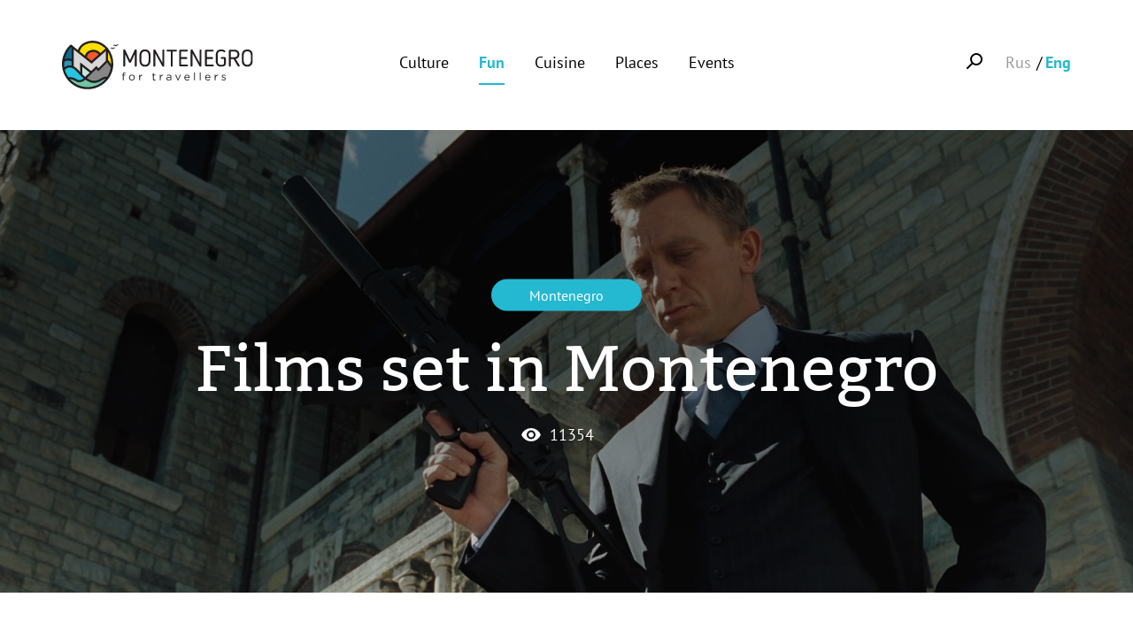

--- FILE ---
content_type: text/html; charset=utf-8
request_url: http://montenegrofortravellers.com/en/review/films-set-montenegro
body_size: 14615
content:
<!DOCTYPE html>
<!--[if IEMobile 7]><html class="iem7"  lang="en" dir="ltr"><![endif]-->
<!--[if lte IE 6]><html class="lt-ie9 lt-ie8 lt-ie7"  lang="en" dir="ltr"><![endif]-->
<!--[if (IE 7)&(!IEMobile)]><html class="lt-ie9 lt-ie8"  lang="en" dir="ltr"><![endif]-->
<!--[if IE 8]><html class="lt-ie9"  lang="en" dir="ltr"><![endif]-->
<!--[if (gte IE 9)|(gt IEMobile 7)]><!--><html  lang="en" dir="ltr" prefix="og: http://ogp.me/ns# article: http://ogp.me/ns/article# book: http://ogp.me/ns/book# profile: http://ogp.me/ns/profile# video: http://ogp.me/ns/video# product: http://ogp.me/ns/product# content: http://purl.org/rss/1.0/modules/content/ dc: http://purl.org/dc/terms/ foaf: http://xmlns.com/foaf/0.1/ rdfs: http://www.w3.org/2000/01/rdf-schema# sioc: http://rdfs.org/sioc/ns# sioct: http://rdfs.org/sioc/types# skos: http://www.w3.org/2004/02/skos/core# xsd: http://www.w3.org/2001/XMLSchema#"><!--<![endif]-->
<head>
  <meta charset="utf-8" />
<link rel="shortcut icon" href="http://montenegrofortravellers.com/sites/all/themes/cyprus_new/favicon.ico" type="image/vnd.microsoft.icon" />
<meta name="description" content="MontenegroForTravellers Movie Selection" />
<meta name="generator" content="Drupal 7 (http://drupal.org)" />
<link rel="image_src" href="http://montenegrofortravellers.com/sites/default/files/review/casino-royale.png" />
<link rel="canonical" href="http://montenegrofortravellers.com/en/review/films-set-montenegro" />
<link rel="shortlink" href="http://montenegrofortravellers.com/en/node/6213" />
<meta property="og:site_name" content="Montenegro For Travellers" />
<meta property="og:type" content="article" />
<meta property="og:url" content="http://montenegrofortravellers.com/en/review/films-set-montenegro" />
<meta property="og:title" content="Films set in Montenegro" />
<meta property="og:description" content="MontenegroForTravellers Movie Selection" />
<meta property="og:updated_time" content="2020-03-29T12:25:13+03:00" />
<meta property="og:image" content="http://montenegrofortravellers.com/sites/default/files/review/casino-royale.png" />
<meta property="article:published_time" content="2020-03-23T12:34:35+03:00" />
<meta property="article:modified_time" content="2020-03-29T12:25:13+03:00" />
  <title>Films set in Montenegro | Montenegro For Travellers</title>

      <meta name="MobileOptimized" content="width">
    <meta name="HandheldFriendly" content="true">
    <meta name="viewport" content="width=device-width">
    <meta http-equiv="cleartype" content="on">

  <style>
@import url("http://montenegrofortravellers.com/modules/system/system.base.css?ruhxve");
</style>
<style>
@import url("http://montenegrofortravellers.com/sites/all/modules/simplenews/simplenews.css?ruhxve");
@import url("http://montenegrofortravellers.com/modules/aggregator/aggregator.css?ruhxve");
@import url("http://montenegrofortravellers.com/modules/comment/comment.css?ruhxve");
@import url("http://montenegrofortravellers.com/sites/all/modules/date/date_api/date.css?ruhxve");
@import url("http://montenegrofortravellers.com/sites/all/modules/date/date_popup/themes/datepicker.1.7.css?ruhxve");
@import url("http://montenegrofortravellers.com/modules/field/theme/field.css?ruhxve");
@import url("http://montenegrofortravellers.com/modules/node/node.css?ruhxve");
@import url("http://montenegrofortravellers.com/modules/search/search.css?ruhxve");
@import url("http://montenegrofortravellers.com/modules/user/user.css?ruhxve");
@import url("http://montenegrofortravellers.com/sites/all/modules/views/css/views.css?ruhxve");
@import url("http://montenegrofortravellers.com/sites/all/modules/ckeditor/css/ckeditor.css?ruhxve");
</style>
<style>
@import url("http://montenegrofortravellers.com/sites/all/modules/ctools/css/ctools.css?ruhxve");
@import url("http://montenegrofortravellers.com/sites/all/modules/yandex_metrics/css/yandex_metrics.css?ruhxve");
@import url("http://montenegrofortravellers.com/modules/locale/locale.css?ruhxve");
</style>
<style>
@import url("http://montenegrofortravellers.com/sites/all/themes/cyprus_new/css/styles.css?ruhxve");
@import url("http://montenegrofortravellers.com/sites/all/themes/cyprus_new/css/bootstrap.min.css?ruhxve");
@import url("http://montenegrofortravellers.com/sites/all/themes/cyprus_new/js/plugins/select/css/bootstrap-select.min.css?ruhxve");
@import url("http://montenegrofortravellers.com/sites/all/themes/cyprus_new/js/plugins/fotorama/fotorama.css?ruhxve");
@import url("http://montenegrofortravellers.com/sites/all/themes/cyprus_new/js/plugins/owl/owl.carousel.css?ruhxve");
@import url("http://montenegrofortravellers.com/sites/all/themes/cyprus_new/js/plugins/magnific-popup/magnific-popup.css?ruhxve");
@import url("http://montenegrofortravellers.com/sites/all/themes/cyprus_new/css/style.css?ruhxve");
</style>
  <script src="http://montenegrofortravellers.com/sites/all/modules/jquery_update/replace/jquery/1.10/jquery.min.js?v=1.10.2"></script>
<script src="http://montenegrofortravellers.com/misc/jquery-extend-3.4.0.js?v=1.10.2"></script>
<script src="http://montenegrofortravellers.com/misc/jquery-html-prefilter-3.5.0-backport.js?v=1.10.2"></script>
<script src="http://montenegrofortravellers.com/misc/jquery.once.js?v=1.2"></script>
<script src="http://montenegrofortravellers.com/misc/drupal.js?ruhxve"></script>
<script src="http://montenegrofortravellers.com/sites/all/modules/form_placeholder/form_placeholder.js?ruhxve"></script>
<script src="http://montenegrofortravellers.com/sites/all/themes/cyprus_new/js/bootstrap.min.js?ruhxve"></script>
<script src="http://montenegrofortravellers.com/sites/all/themes/cyprus_new/js/plugins/select/js/bootstrap-select.min.js?ruhxve"></script>
<script src="http://montenegrofortravellers.com/sites/all/themes/cyprus_new/js/plugins/fotorama/fotorama.js?ruhxve"></script>
<script src="http://montenegrofortravellers.com/sites/all/themes/cyprus_new/js/plugins/owl/owl.carousel.min.js?ruhxve"></script>
<script src="http://montenegrofortravellers.com/sites/all/themes/cyprus_new/js/plugins/magnific-popup/magnific-popup.js?ruhxve"></script>
<script src="http://montenegrofortravellers.com/sites/all/themes/cyprus_new/js/script.js?ruhxve"></script>
<script>jQuery.extend(Drupal.settings, {"basePath":"\/","pathPrefix":"en\/","setHasJsCookie":0,"ajaxPageState":{"theme":"cyprus_new","theme_token":"j2snQb1qh0dARNmmHRdDriLwnsnAicxUdWNYu9gRufo","js":{"sites\/all\/modules\/jquery_update\/replace\/jquery\/1.10\/jquery.min.js":1,"misc\/jquery-extend-3.4.0.js":1,"misc\/jquery-html-prefilter-3.5.0-backport.js":1,"misc\/jquery.once.js":1,"misc\/drupal.js":1,"sites\/all\/modules\/form_placeholder\/form_placeholder.js":1,"sites\/all\/themes\/cyprus_new\/js\/bootstrap.min.js":1,"sites\/all\/themes\/cyprus_new\/js\/plugins\/select\/js\/bootstrap-select.min.js":1,"sites\/all\/themes\/cyprus_new\/js\/plugins\/fotorama\/fotorama.js":1,"sites\/all\/themes\/cyprus_new\/js\/plugins\/owl\/owl.carousel.min.js":1,"sites\/all\/themes\/cyprus_new\/js\/plugins\/magnific-popup\/magnific-popup.js":1,"sites\/all\/themes\/cyprus_new\/js\/script.js":1},"css":{"modules\/system\/system.base.css":1,"modules\/system\/system.menus.css":1,"modules\/system\/system.messages.css":1,"modules\/system\/system.theme.css":1,"sites\/all\/modules\/simplenews\/simplenews.css":1,"modules\/aggregator\/aggregator.css":1,"modules\/comment\/comment.css":1,"sites\/all\/modules\/date\/date_api\/date.css":1,"sites\/all\/modules\/date\/date_popup\/themes\/datepicker.1.7.css":1,"modules\/field\/theme\/field.css":1,"modules\/node\/node.css":1,"modules\/search\/search.css":1,"modules\/user\/user.css":1,"sites\/all\/modules\/views\/css\/views.css":1,"sites\/all\/modules\/ckeditor\/css\/ckeditor.css":1,"sites\/all\/modules\/ctools\/css\/ctools.css":1,"sites\/all\/modules\/yandex_metrics\/css\/yandex_metrics.css":1,"modules\/locale\/locale.css":1,"sites\/all\/themes\/cyprus_new\/system.menus.css":1,"sites\/all\/themes\/cyprus_new\/system.messages.css":1,"sites\/all\/themes\/cyprus_new\/system.theme.css":1,"sites\/all\/themes\/cyprus_new\/css\/styles.css":1,"sites\/all\/themes\/cyprus_new\/css\/bootstrap.min.css":1,"sites\/all\/themes\/cyprus_new\/js\/plugins\/select\/css\/bootstrap-select.min.css":1,"sites\/all\/themes\/cyprus_new\/js\/plugins\/fotorama\/fotorama.css":1,"sites\/all\/themes\/cyprus_new\/js\/plugins\/owl\/owl.carousel.css":1,"sites\/all\/themes\/cyprus_new\/js\/plugins\/magnific-popup\/magnific-popup.css":1,"sites\/all\/themes\/cyprus_new\/css\/style.css":1}},"form_placeholder":{"fallback_support":false,"include":"#edit-comment-body-und-0-value,#edit-mail,#edit-mail--2","exclude":"","required_indicator":"remove"},"urlIsAjaxTrusted":{"\/en\/review\/films-set-montenegro":true}});</script>
      <!--[if lt IE 9]>
    <script src="/sites/all/themes/zen/js/html5-respond.js"></script>
    <![endif]-->
    
  <link rel="apple-touch-icon-precomposed" sizes="57x57" href="/sites/all/themes/cyprus_new/img/apple-touch-icon-57x57.png" />
  <link rel="apple-touch-icon-precomposed" sizes="114x114" href="/sites/all/themes/cyprus_new/img/apple-touch-icon-114x114.png" />
  <link rel="apple-touch-icon-precomposed" sizes="72x72" href="/sites/all/themes/cyprus_new/img/apple-touch-icon-72x72.png" />
  <link rel="apple-touch-icon-precomposed" sizes="144x144" href="/sites/all/themes/cyprus_new/img/apple-touch-icon-144x144.png" />
  <link rel="apple-touch-icon-precomposed" sizes="60x60" href="/sites/all/themes/cyprus_new/img/apple-touch-icon-60x60.png" />
  <link rel="apple-touch-icon-precomposed" sizes="120x120" href="/sites/all/themes/cyprus_new/img/apple-touch-icon-120x120.png" />
  <link rel="apple-touch-icon-precomposed" sizes="76x76" href="/sites/all/themes/cyprus_new/img/apple-touch-icon-76x76.png" />
  <link rel="apple-touch-icon-precomposed" sizes="152x152" href="/sites/all/themes/cyprus_new/img/apple-touch-icon-152x152.png" />
  <link rel="icon" type="image/png" href="/sites/all/themes/cyprus_new/img/favicon-196x196.png" sizes="196x196" />
  <link rel="icon" type="image/png" href="/sites/all/themes/cyprus_new/img/favicon-96x96.png" sizes="96x96" />
  <link rel="icon" type="image/png" href="/sites/all/themes/cyprus_new/img/favicon-32x32.png" sizes="32x32" />
  <link rel="icon" type="image/png" href="/sites/all/themes/cyprus_new/img/favicon-16x16.png" sizes="16x16" />
  <link rel="icon" type="image/png" href="/sites/all/themes/cyprus_new/img/favicon-128.png" sizes="128x128" />
  <meta name="application-name" content="&nbsp;"/>
  <meta name="msapplication-TileColor" content="#FFFFFF" />
  <meta name="msapplication-TileImage" content="/sites/all/themes/cyprus_new/img/mstile-144x144.png" />
  <meta name="msapplication-square70x70logo" content="/sites/all/themes/cyprus_new/img/mstile-70x70.png" />
  <meta name="msapplication-square150x150logo" content="/sites/all/themes/cyprus_new/img/mstile-150x150.png" />
  <meta name="msapplication-wide310x150logo" content="/sites/all/themes/cyprus_new/img/mstile-310x150.png" />
  <meta name="msapplication-square310x310logo" content="/sites/all/themes/cyprus_new/img/mstile-310x310.png" />
<!-- Yandex.RTB -->
<script>window.yaContextCb=window.yaContextCb||[]</script>
<script src="https://yandex.ru/ads/system/context.js" async></script>
</head>
<body class="html not-front not-logged-in no-sidebars page-node page-node- page-node-6213 node-type-review i18n-en section-review" >
<div class="body">
    <div class="somit somit-header node ">  
  <div class="upper-header topMenu">
    <div class="container">
    <span class="wrap-toggle-btn hidden-sm hidden-md hidden-lg"><span class="toggle-btn"></span></span>      
      <div class="row">        
        <div class="col-xs-12 col-sm-2 col-md-3 col-logo">
           <a href="/en/" class="top-logo hidden-sm "><img src="/sites/all/themes/cyprus_new/logo.svg"  alt="MontenegroForTravellers"></a>
           <a href="/en/" class="mini-logo hidden-lg hidden-md hidden-xs"><img src="/sites/all/themes/cyprus_new/img/logo-mini.svg"  alt="MontenegroForTravellers"></a>
        </div>
        <div class="col-xs-12 col-sm-7 col-md-6 main-header">        
          <div class="main-menu">        
            
<div id="block-menu-menu-top-menu" class="block block-menu first last odd" role="navigation">

      
  <ul class="menu"><li class="menu__item is-leaf first leaf" id="menu-1158"><a href="/en/culture" title="" class="menu__link">Culture</a></li>
<li class="menu__item is-leaf leaf" id="menu-1159"><a href="/en/entertainment" title="" class="menu__link">Fun</a></li>
<li class="menu__item is-leaf leaf" id="menu-1160"><a href="/en/cuisine" title="" class="menu__link">Cuisine</a></li>
<li class="menu__item is-leaf leaf" id="menu-1161"><a href="/en/places" title="" class="menu__link">Places</a></li>
<li class="menu__item is-leaf last leaf" id="menu-1157"><a href="/en/events" title="" class="menu__link">Events</a></li>
</ul>
</div>
       
          </div>
        </div>
        <div class="col-xs-12 col-sm-3 col-md-3 lang-block">                  	
      		<ul class="language-switcher-locale-url"><li class="ru first"><a href="/review/chernogoriya-v-mirovom-kino" class="language-link" xml:lang="ru" title="Черногория в мировом кино">Rus</a></li>
<li class="en last active"><a href="/en/review/films-set-montenegro" class="language-link active" xml:lang="en" title="Films set in Montenegro">Eng</a></li>
</ul>    
          <div class="search-block"><span class="search-buttn"></span></div>    	
        </div>
      </div>    
    </div>
  </div>
</div>
<div class="somit somit-body node">     
    <div class="region region-navigation">
    <div id="block-search-form" class="block block-search first last odd" role="search">

      
  <form action="/en/review/films-set-montenegro" method="post" id="search-block-form" accept-charset="UTF-8"><div><div class="container-inline">
      <h2 class="element-invisible">Search form</h2>
    <div class="form-item form-type-textfield form-item-search-block-form">
  <label class="element-invisible" for="edit-search-block-form--2">Search </label>
 <input title="Enter the terms you wish to search for." placeholder="Search" type="text" id="edit-search-block-form--2" name="search_block_form" value="" size="15" maxlength="128" class="form-text" />
</div>
<div class="form-actions form-wrapper" id="edit-actions"><input type="submit" id="edit-submit" name="op" value="Search" class="form-submit" /></div><input type="hidden" name="form_build_id" value="form-j_mMgMg2qaZzozoiHI5HHGyJDHZBXvOefFKyB-jryGE" />
<input type="hidden" name="form_id" value="search_block_form" />
</div>
</div></form>
</div>
  </div>
       
      


<div class="media-detail media-detail--text">

<div class="media-detail--main-photo">
  <div class="photo" id="mainPhoto">
        
    <img class="img-responsive" typeof="foaf:Image" src="http://montenegrofortravellers.com/sites/default/files/styles/cyprus1920x800/public/review/casino-royale.png?itok=9N2q7Uio" width="1903" height="793" alt="Films set in Montenegro" title="Films set in Montenegro" />  </div>
  <div class="container">
    <div class="text">    
            <div class="category ">
                 <a href="/en/reviews/279">Montenegro</a>
              </div>    
            <div class="title" id="mainTitle">
        <span class="big">Films set in Montenegro</span>
              </div>
      <div class="statistic">
        <div class="metrika metrika-watch"><?xml version="1.0" encoding="UTF-8"?>
<svg width="25px" height="17px" viewBox="0 0 25 17" version="1.1" xmlns="http://www.w3.org/2000/svg" xmlns:xlink="http://www.w3.org/1999/xlink">
    <!-- Generator: Sketch 49.3 (51167) - http://www.bohemiancoding.com/sketch -->
    <title>ic-remove-red-eye-24px copy</title>
    <desc>Created with Sketch.</desc>
    <defs></defs>
    <g id="Page-1" stroke="none" stroke-width="1" fill="none" fill-rule="evenodd">
        <g id="Afisha" transform="translate(-426.000000, -748.000000)">
            <g id="ic-remove-red-eye-24px-copy" transform="translate(425.000000, 743.000000)">
                <polygon id="Shape" points="0 0 27 0 27 27 0 27"></polygon>
                <path d="M13.5,5.0625 C7.875,5.0625 3.07125,8.56125 1.125,13.5 C3.07125,18.43875 7.875,21.9375 13.5,21.9375 C19.125,21.9375 23.92875,18.43875 25.875,13.5 C23.92875,8.56125 19.125,5.0625 13.5,5.0625 Z M13.5,19.125 C10.395,19.125 7.875,16.605 7.875,13.5 C7.875,10.395 10.395,7.875 13.5,7.875 C16.605,7.875 19.125,10.395 19.125,13.5 C19.125,16.605 16.605,19.125 13.5,19.125 Z M13.5,10.125 C11.6325,10.125 10.125,11.6325 10.125,13.5 C10.125,15.3675 11.6325,16.875 13.5,16.875 C15.3675,16.875 16.875,15.3675 16.875,13.5 C16.875,11.6325 15.3675,10.125 13.5,10.125 Z" id="Shape" fill="#FFFFFF" fill-rule="nonzero"></path>
            </g>
        </g>
    </g>
</svg><span class="count">11354</span></div>
      </div>
    </div>
  </div>
</div>
<div class="article-item article-item--detail-content container">
  <div class="bloger-block">
    <div class="photo">
                  
                    <img class="img-rounded" typeof="foaf:Image" src="http://montenegrofortravellers.com/sites/default/files/styles/cyprus150x150/public/team/anastasia_barinova_small_0.jpg?itok=674zm1r8" width="150" height="150" alt="Anastasia Barinova" title="Anastasia Barinova" />          </div>
    <div class="info">      
      <div class="title"><span class='label'>Author:</span> <a href="/en/reviews/author/311"><b>Anastasia Barinova</b></a></div>
                      <div class="title translator"><span class='label'>Translation:</span> Vera Root</div>
                  <div class="date">23.03.2020</div>
    </div>
  </div>
    <div class="article-content">
      <div class="article-content-text">
      <p><big>For hundreds of years, the cities and villages of Montenegro have not changed much, still preserving the atmosphere of medieval Europe. The cobbled streets and massive fortresses, as well as picturesque beaches and emerald hills make the country a universal place for all kinds of movies.<br />
Here are some interesting examples.</big></p><div class="yandex-rtb"><div id="yandex_rtb_R-A-2379065-1"></div><script>window.yaContextCb.push(()=>{Ya.Context.AdvManager.render({"blockId": "R-A-2379065-1","renderTo": "yandex_rtb_R-A-2379065-1"})})</script></div>

<p class="numeral">1</p>

<h2 class="numeral-title">The Long Ships, 1963</h2>

<p class="photo-intext"><img alt="The Long Ships, 1963" src="/sites/default/files/u9/915imeagull._ri_.jpg" title="The Long Ships, 1963" /></p>

<p>The film is based on the novel of the same name by the Swedish writer Frans Bengtsson, starring Richard Widmark, Sidney Poitier and Russ Tamblyn. The plot focuses on the journey of the brave Viking men to distant lands. They dream to find the magic golden bell, and after many adventures the warriors achieve their goal — on the rocky island they discover the legendary bell walled up in the dome of the tower.</p>

<p>Why was the movie shot in Yugoslavia? Perhaps, for the British director Jack Cardiff, the Adriatic country seemed remote and exotic. But it was not without problems, some actors refused to travel to the communist state, and Poitier later called Belgrade the worst place he had ever worked.</p>

<p>Anyway, the film was shot and turned out to be successful. The bell brought to Budva as a part of set, now can be seen outside the gates of the <a href="http://www.montenegrofortravellers.com/en/place/stari-grad-budva">Old Town</a>. And unnamed Budva beach was called <a href="http://www.montenegrofortravellers.com/en/place/budva-old-town-beach">Richard’s Head</a> after the movie star Richard Widmark.</p>

<p class="rtecenter"><iframe allowfullscreen="" frameborder="0" height="360" src="https://www.youtube.com/embed/Jbtk7k5tywE" width="640"></iframe></p>

<p class="numeral">2</p>

<h2 class="numeral-title">The Dark Side of the Sun, 1988</h2>

<p class="photo-intext"><img alt="The Dark Side of the Sun, 1988" src="/sites/default/files/u9/the_dark_side_of_the_sun.jpg" style="width: 1138px; height: 907px;" title="The Dark Side of the Sun, 1988" /></p>

<p>Romantic drama by the Yugoslav director Bozidar Nikolic about an American boy with a rare skin disease. In search of treatment, the boy travels to sunny Montenegro — a shaman in the country of Black Mountains knows a healing ritual!</p>

<p>Suddenly, the boy sees things differently, he drops his protective mask and sets off to meet his adventures.</p>

<p>For greater credibility, the real American actor was invited to the main role, and then unknown 25-year-old Brad Pitt won the casting of 400 candidates.</p>

<p>Due to political issues that soon led to the collapse of Yugoslavia, The Dark Side of the Sun was not released until 1997 and did not get much attention. Nevertheless, it was the first leading role of the future mega star, and a worldwide presentation of Montenegro’s unparalleled beauty.</p>

<p class="rtecenter"><iframe allowfullscreen="" frameborder="0" height="360" src="https://www.youtube.com/embed/KWpGVXwEZj4" width="640"></iframe></p>

<p class="numeral">3</p>

<h2 class="numeral-title">Casino Royale, 2006</h2>

<p class="photo-intext"><img alt="Casino Royale, 2006" src="/sites/default/files/u9/casino-royale-eva-green-daniel-craig-1024x697.jpg" style="width: 1138px; height: 775px;" title="Casino Royale, 2006" /></p>

<p>The twenty-first film of the famous James Bond franchise shot by the New Zealand director Martin Campbell. For the British actor Daniel Craig, this movie was debut as a super agent.</p>

<p>Casino Royale is closely associated with Montenegro. According to the plot, the exciting pursuits of villains happens here... But in reality not a single scene was shot in the Balkans, the role of Montenegro is “played” by the Czech Republic, Italy and other countries.</p>

<p class="rtecenter"><iframe allowfullscreen="" frameborder="0" height="360" src="https://www.youtube.com/embed/mzDCED9bGyo" width="640"></iframe></p>

<p class="numeral">4</p>

<h2 class="numeral-title">The Brothers Bloom, 2008</h2>

<p class="photo-intext"><img alt="The Brothers Bloom, 2008" src="/sites/default/files/u9/the_brothers_bloom-743454365-large_0.jpg" style="width: 1138px; height: 758px;" title="The Brothers Bloom, 2008" /></p>

<p>American comedy about two brothers who work together as con men. Fraudsters performed by Mark Ruffalo and Adrien Brody, dragged a rich eccentric heiress (Rachel Weisz) into a big scam, and went together on an incredible journey from Mexico City to St. Petersburg. Filming began in Ulcinj in March 2007, and, in addition, <a href="http://www.montenegrofortravellers.com/en/tags/Perast">Perast</a> could be seen in the movie.</p>

<p class="rtecenter"><iframe allowfullscreen="" frameborder="0" height="360" src="https://www.youtube.com/embed/HggC1pkfSBQ" width="640"></iframe></p>

<p class="numeral">5</p>

<h2 class="numeral-title">Coriolanus, 2011</h2>

<p class="photo-intext"><img alt="Coriolanus, 2011" src="/sites/default/files/u9/coriolanus_25.jpg" style="width: 1138px; height: 758px;" title="Coriolanus, 2011" /></p>

<p>Ralph Fiennes’ adaptation of Shakespeare’s Coriolanus takes place in the modern surroundings. Rome’s warriors are dressed in NATO uniforms and use Kalashnikovs, but everyone speaks exquisite Shakespearean language. In addition to the UK and Serbia, Coriolanus was filmed in Montenegro, in <a href="http://www.montenegrofortravellers.com/en/reviews/283">Kotor</a> and <a href="http://www.montenegrofortravellers.com/en/reviews/278">Tivat</a>.</p>

<p class="rtecenter"><iframe allowfullscreen="" frameborder="0" height="360" src="https://www.youtube.com/embed/1-Y5wWlknCM" width="640"></iframe></p>

<p class="numeral">6</p>

<h2 class="numeral-title">Move on, 2012</h2>

<p class="photo-intext"><img alt="Move on, 2012" src="/sites/default/files/u9/move_on.jpg" style="width: 1138px; height: 756px;" title="Move on, 2012" /></p>

<p>An unusual road trip beginning in the Netherlands takes a series of unexpected turns through Germany, Slovenia, Croatia, Montenegro, etc. The leading role was played by Mads Mikkelsen, the horrible Le Chiffre from the Casino Royale.</p>

<p class="rtecenter"><iframe allowfullscreen="" frameborder="0" height="360" src="https://www.youtube.com/embed/JbyTbxJBLU0" width="640"></iframe></p>

<p class="numeral">7</p>

<h2 class="numeral-title">The November Man, 2014</h2>

<p class="photo-intext"><img alt="The November Man, 2014" src="/sites/default/files/u9/the-november-man-olga-kurylenko-pierce-brosnan.jpg" style="width: 1138px; height: 650px;" title="The November Man, 2014" /></p>

<p>The former CIA agent, played by Pierce Brosnan, must unravel the international intrigue in Eastern Europe. The script is based on Bill Granger’s novel There Are No Spies, the cobbled streets of <a href="http://www.montenegrofortravellers.com/en/reviews/288">Herceg Novi</a> and magnificent beaches of <a href="http://www.montenegrofortravellers.com/en/review/budva-riviera">Budva Riviera</a> serve as a backdrop for this classic spy movie.</p>

<p class="rtecenter"><iframe allowfullscreen="" frameborder="0" height="360" src="https://www.youtube.com/embed/MOAT6YwSPIE" width="640"></iframe></p>

<p class="numeral">8</p>

<h2 class="numeral-title">Papillon, 2017</h2>

<p class="photo-intext"><img alt="Papillon, 2017" src="/sites/default/files/u9/papillon-hunnam-malek.jpg" style="width: 1138px; height: 640px;" title="Papillon, 2017" /></p>

<p>This remake of the original movie Papillon, which was filmed in 1973 and starred Dustin Hoffman and Steve McQueen, tells the story of Henri Charriere, a petty criminal who has been convicted of murder and sent to Devil’s Island, a French penal colony in French Guiana. Henri forms an arrangement with Louis Dega and attempts an escape.</p>

<p>The movie was filmed in Montenegro, as well as Serbia and Malta. Viewers can see romantic <a href="http://www.montenegrofortravellers.com/en/review/beaches-kotor-and-risan-bay">Bay of Kotor</a>, <a href="http://www.montenegrofortravellers.com/en/place/tvrdava-mamula-mamula-military-fort-herceg-novi">Mamula</a> and <a href="http://www.montenegrofortravellers.com/en/place/tvrdava-gorazda-fortress-kotor">Goražda</a> fortresses, <a href="http://www.montenegrofortravellers.com/en/review/ulcinj-riviera">Ulcinj Riviera</a> stands for South American tropics, and a fake prison was built on a hill above the village of Grbalj.</p>

<p class="rtecenter"><iframe allowfullscreen="" frameborder="0" height="360" src="https://www.youtube.com/embed/B0ocjWtkJwg" width="640"></iframe></p>
      
            
	                       
      </div>
      <div class="tags-block">
        <div class="statistic">
          <div class="metrika metrika-watch"><?xml version="1.0" encoding="UTF-8"?>
<svg width="25px" height="17px" viewBox="0 0 25 17" version="1.1" xmlns="http://www.w3.org/2000/svg" xmlns:xlink="http://www.w3.org/1999/xlink">
    <!-- Generator: Sketch 49.3 (51167) - http://www.bohemiancoding.com/sketch -->
    <title>ic-remove-red-eye-24px copy</title>
    <desc>Created with Sketch.</desc>
    <defs></defs>
    <g id="Page-1" stroke="none" stroke-width="1" fill="none" fill-rule="evenodd">
        <g id="Afisha" transform="translate(-426.000000, -748.000000)">
            <g id="ic-remove-red-eye-24px-copy" transform="translate(425.000000, 743.000000)">
                <polygon id="Shape" points="0 0 27 0 27 27 0 27"></polygon>
                <path d="M13.5,5.0625 C7.875,5.0625 3.07125,8.56125 1.125,13.5 C3.07125,18.43875 7.875,21.9375 13.5,21.9375 C19.125,21.9375 23.92875,18.43875 25.875,13.5 C23.92875,8.56125 19.125,5.0625 13.5,5.0625 Z M13.5,19.125 C10.395,19.125 7.875,16.605 7.875,13.5 C7.875,10.395 10.395,7.875 13.5,7.875 C16.605,7.875 19.125,10.395 19.125,13.5 C19.125,16.605 16.605,19.125 13.5,19.125 Z M13.5,10.125 C11.6325,10.125 10.125,11.6325 10.125,13.5 C10.125,15.3675 11.6325,16.875 13.5,16.875 C15.3675,16.875 16.875,15.3675 16.875,13.5 C16.875,11.6325 15.3675,10.125 13.5,10.125 Z" id="Shape" fill="#FFFFFF" fill-rule="nonzero"></path>
            </g>
        </g>
    </g>
</svg><span class="count">11354</span></div>
        </div>   
                            <a href="/en/entertainment">Fun</a>
                                     <a href="/en/tags/Recreation">Recreation</a>
              </div>
  </div>  
</div>
</div>
<div class="wide-container container">
<div class="detail-share-block">  
  <div class="title">Share with friends</div>       
  <div class="share-links">         
    <a href="https://www.facebook.com/sharer.php?src=sp&amp;u=http%3A%2F%2Fmontenegrofortravellers.com%2Fen%2Freview%2Ffilms-set-montenegro" class="fa fa-facebook" target="_blank">
      <?xml version="1.0" encoding="UTF-8"?>
<svg width="26px" height="27px" viewBox="0 0 26 27" version="1.1" xmlns="http://www.w3.org/2000/svg" xmlns:xlink="http://www.w3.org/1999/xlink">
    <!-- Generator: Sketch 49.3 (51167) - http://www.bohemiancoding.com/sketch -->
    <title>Fill 50</title>
    <desc>Created with Sketch.</desc>
    <defs></defs>
    <g id="Page-1" stroke="none" stroke-width="1" fill="none" fill-rule="evenodd">
        <g id="Main_page" transform="translate(-514.000000, -5104.000000)" fill="#000000">
            <g id="Group-11-Copy" transform="translate(480.000000, 5092.000000)">
                <g id="Group-6" transform="translate(34.000000, 12.000000)">
                    <path d="M12.8555161,0.528596624 C5.75281304,0.528596624 0,6.26843384 0,13.3470082 C0,20.4274593 5.75281304,26.1672965 12.8555161,26.1672965 C19.9540206,26.1672965 25.7108874,20.4274593 25.7108874,13.3470082 C25.7108874,6.26843384 19.9540206,0.528596624 12.8555161,0.528596624 Z M16.619109,10.7265598 L16.5006823,13.2777109 L14.1073928,13.2531681 L14.1073928,21.9372741 L10.5946965,21.9372741 L10.5946965,13.2531681 L8.79354015,13.3021093 L8.74257905,10.7265598 L10.4497758,10.7265598 C10.4497758,9.45307767 10.145457,6.60264892 11.5280663,5.56954175 C13.4823955,4.1065026 16.97048,5.07031248 16.97048,5.07031248 L16.5313748,7.73551533 C16.5313748,7.73551533 15.3245234,7.51130971 15.0998313,7.51130971 C14.7648199,7.51130971 14.1073928,7.64586196 14.1073928,8.46082702 L14.1073928,10.7265598 L16.619109,10.7265598 L16.619109,10.7265598 Z" id="Fill-50"></path>
                </g>
            </g>
        </g>
    </g>
</svg>      <span class="link-name">Facebook</span></a>   
    <a href="https://twitter.com/home?status=http%3A%2F%2Fmontenegrofortravellers.com%2Fen%2Freview%2Ffilms-set-montenegro&amp;text=Films set in Montenegro" class="fa fa-twitter" target="_blank">
      <?xml version="1.0" encoding="UTF-8"?>
<svg width="27px" height="27px" viewBox="0 0 27 27" version="1.1" xmlns="http://www.w3.org/2000/svg" xmlns:xlink="http://www.w3.org/1999/xlink">
    <!-- Generator: Sketch 49.3 (51167) - http://www.bohemiancoding.com/sketch -->
    <title>Fill 49</title>
    <desc>Created with Sketch.</desc>
    <defs></defs>
    <g id="Page-1" stroke="none" stroke-width="1" fill="none" fill-rule="evenodd">
        <g id="Main_page" transform="translate(-713.000000, -5104.000000)" fill="#000000">
            <g id="Group-11-Copy" transform="translate(480.000000, 5092.000000)">
                <g id="Group-7" transform="translate(233.969075, 12.000000)">
                    <path d="M12.8555161,0.528596624 C5.75483991,0.528596624 0,6.26843384 0,13.3470082 C0,20.4274593 5.75483991,26.1672965 12.8555161,26.1672965 C19.9540206,26.1672965 25.7108874,20.4274593 25.7108874,13.3470082 C25.7108874,6.26843384 19.9540206,0.528596624 12.8555161,0.528596624 Z M20.8403384,9.4246369 C20.5033002,9.71193194 19.9213013,9.99922698 19.9213013,9.99922698 C19.9213013,9.99922698 20.2603663,11.9206389 19.3435009,14.1293458 C18.4244638,16.3400739 17.3114271,17.7787146 14.4584743,19.314949 C11.6056662,20.853349 9.72068467,20.5884312 8.41379311,20.3235134 C7.10878362,20.05874 6.28587771,19.6999821 5.27085425,18.9319371 C5.27085425,18.9319371 6.97805103,18.8340546 7.73566304,18.5467596 C8.68133887,18.1921884 9.91265745,17.3466171 9.91265745,17.3466171 C9.91265745,17.3466171 9.14071263,17.201959 8.17274132,16.6273689 C7.20477001,16.0507577 6.86773184,15.0889689 6.86773184,15.0889689 L8.36674096,14.946332 C8.36674096,14.946332 7.34983541,14.6102401 6.38389096,13.6504726 C5.41577487,12.6888282 5.60977451,11.5844026 5.60977451,11.5844026 C5.60977451,11.5844026 5.94883954,11.7759808 6.28587771,11.8738632 C6.62479797,11.9694357 7.15771786,11.8738632 7.15771786,11.8738632 C7.15771786,11.8738632 5.89976053,11.1524495 5.70576089,9.6650119 C5.51378812,8.17555316 6.09376016,7.40736376 6.09376016,7.40736376 C6.09376016,7.40736376 7.60912895,9.05577318 9.09163362,9.85659004 C10.7826155,10.7694375 13.2006617,10.9120745 13.2006617,10.9120745 C13.2006617,10.9120745 12.9881308,7.56631444 15.6674974,6.83075252 C17.9404781,6.2073656 19.0044358,7.74360002 19.0044358,7.74360002 C19.0044358,7.74360002 19.4393425,7.74360002 19.9213013,7.59894191 C20.4052869,7.45428381 21.083417,7.11804756 21.083417,7.11804756 C21.083417,7.11804756 21.083417,7.35842255 20.9383516,7.64788313 C20.793431,7.93517816 20.5033002,8.22449437 20.3583796,8.3671313 C20.2114321,8.51178941 19.7293285,8.79908444 19.7293285,8.79908444 C19.7293285,8.79908444 20.0663667,8.8968225 20.4543659,8.84802566 C20.8403384,8.79908444 21.4692446,8.65644751 21.4692446,8.65644751 C21.4692446,8.65644751 21.1792586,9.1353207 20.8403384,9.4246369 L20.8403384,9.4246369 Z" id="Fill-49"></path>
                </g>
            </g>
        </g>
    </g>
</svg>      <span class="link-name">Twitter</span></a>    
    <a href="https://telegram.me/share/url?url=http%3A%2F%2Fmontenegrofortravellers.com%2Fen%2Freview%2Ffilms-set-montenegro&amp;text=Films set in Montenegro" class="fa fa-telegram" target="_blank" >
            <span class="link-name">Telegram</span></a>           
    <a href="http://vk.com/share.php?url=http%3A%2F%2Fmontenegrofortravellers.com%2Fen%2Freview%2Ffilms-set-montenegro&amp;title=Films set in Montenegro" class="fa fa-vk" target="_blank">
            <span class="link-name">ВКонтакте</span></a>  
    <a href="https://www.tumblr.com/share/link?url=http%3A%2F%2Fmontenegrofortravellers.com%2Fen%2Freview%2Ffilms-set-montenegro&amp;name=Films set in Montenegro" class="fa fa-tumblr" target="_blank">
      <?xml version="1.0" encoding="UTF-8"?>
<svg width="27px" height="27px" viewBox="0 0 27 27" version="1.1" xmlns="http://www.w3.org/2000/svg" xmlns:xlink="http://www.w3.org/1999/xlink">
    <!-- Generator: Sketch 49.3 (51167) - http://www.bohemiancoding.com/sketch -->
    <title>Fill 55</title>
    <desc>Created with Sketch.</desc>
    <defs></defs>
    <g id="Page-1" stroke="none" stroke-width="1" fill="none" fill-rule="evenodd">
        <g id="Main_page" transform="translate(-1307.000000, -5104.000000)" fill="#000000">
            <g id="Group-11-Copy" transform="translate(480.000000, 5092.000000)">
                <g id="Group-10" transform="translate(827.890574, 12.000000)">
                    <path d="M12.9871658,0.528596624 C5.81124109,0.528596624 0,6.26843384 0,13.3468638 C0,20.4274593 5.81124109,26.1672965 12.9871658,26.1672965 C20.1572397,26.1672965 25.9757942,20.4274593 25.9757942,13.3468638 C25.9757942,6.26843384 20.1572397,0.528596624 12.9871658,0.528596624 Z M18.4239599,21.1446863 C18.4239599,21.1446863 17.152888,22.0555127 14.3445359,22.0555127 C11.5347212,22.0555127 9.80436673,20.423417 9.80436673,18.8279911 L9.80436673,11.7250184 L7.37923767,11.7250184 L7.37923767,9.25745718 C7.37923767,9.25745718 9.1110548,9.02935358 9.99597825,7.81289731 C10.8809017,6.59846221 11.0725132,5.30664513 11.1120057,4.69942758 L13.651224,4.69942758 L13.651224,8.64821846 L17.730648,8.64821846 L17.730648,11.7637094 L13.6892538,11.7637094 L13.6892538,17.8724103 C13.6892538,18.9869418 15.0378479,19.2844871 15.7691896,19.2844871 C16.4990686,19.2844871 17.6545884,18.8666821 18.4239599,18.4490215 L18.4239599,21.1446863 L18.4239599,21.1446863 Z" id="Fill-55"></path>
                </g>
            </g>
        </g>
    </g>
</svg>      <span class="link-name">Tumblr</span></a> 
  </div>
  
  <script type="text/javascript">
  (function($) {
    $(function() {          
      $('.share-links a').on('click', function(){   
        var Url = $(this).attr('href');
        var newWin = window.open(Url, 'example', 'width=600,height=400');
        return false;
      });
      var Section = "Fun";
      $('#block-menu-menu-top-menu li a').each(function(){
          if($(this).text() == Section){
            $(this).addClass('active');
          }
        });
     })
  })(jQuery);    
  </script>
</div>
</div>
  </div>
<div class="container">
  <div class="mrc-widget">
    <script text="text/javascript" src="https://static.myrentacar.com/widget/v2/app.js"></script>
    <mrc-widget affiliate="3746" apikey="denis_panin_gmail_com" apisign="15d0a1c353242c0a456deae1fc2fa288" country="133" city="5" apisign="15d0a1c353242c0a456deae1fc2fa288" border="false" background="transparent" logo="false" cars="true">
    </mrc-widget>
  </div>
</div>
</div>
<div class="somit somit-footer">
  <div class="container">
  <div class="top-string">
    <div class="row">      
      <div class="col-sm-5 col-md-5">
        <div class="bottom-descr"> 
          <p>© 2011-2025 <a href="http://www.montenegrofortravellers.com">www.montenegrofortravellers.com</a></p>
        </div>
      </div>      
      <div class="col-sm-7 col-md-7">        
        

<div id="block-menu-menu-top-menu" class="block block-menu first last odd" role="navigation">

      
  <ul class="menu"><li class="menu__item is-leaf first leaf" id="menu-1158"><a href="/en/culture" title="" class="menu__link">Culture</a></li>
<li class="menu__item is-leaf leaf" id="menu-1159"><a href="/en/entertainment" title="" class="menu__link">Fun</a></li>
<li class="menu__item is-leaf leaf" id="menu-1160"><a href="/en/cuisine" title="" class="menu__link">Cuisine</a></li>
<li class="menu__item is-leaf leaf" id="menu-1161"><a href="/en/places" title="" class="menu__link">Places</a></li>
<li class="menu__item is-leaf last leaf" id="menu-1157"><a href="/en/events" title="" class="menu__link">Events</a></li>
</ul>
</div>
      </div>
    </div>
  </div>
  <div class="bottom-string">
    <div class="row">
      <div class="col-sm-7 col-md-6">
                  <div class="bottom-rights">Reproduction or use of any materials only with the permission of the publisher: <a href="/cdn-cgi/l/email-protection#3d58595449524f7d505253495853585a4f525b524f494f5c4b585151584f4e135e5250"><span class="__cf_email__" data-cfemail="a9cccdc0ddc6dbe9c4c6c7ddccc7cccedbc6cfc6dbdddbc8dfccc5c5ccdbda87cac6c4">[email&#160;protected]</span></a></div>
          
      </div>
      <div class="col-sm-5 col-md-6 social-block">         
        <div class="small-share-block share-links">          
                       <a class="fa fa-vk" title="Перейти в группу Вконтакте" href="https://vk.com/montenegrofortravellers" rel="nofollow" target="_blank">
              <?xml version="1.0" encoding="UTF-8"?>
<svg width="29px" height="29px" viewBox="0 0 29 29" version="1.1" xmlns="http://www.w3.org/2000/svg" xmlns:xlink="http://www.w3.org/1999/xlink">
    <!-- Generator: Sketch 49.3 (51167) - http://www.bohemiancoding.com/sketch -->
    <title>Group 18</title>
    <desc>Created with Sketch.</desc>
    <defs></defs>
    <g id="Page-1" stroke="none" stroke-width="1" fill="none" fill-rule="evenodd">
        <g id="Group-18">
            <rect id="Rectangle-7-Copy-2" fill="#25C5E0" x="0" y="0" width="29" height="29" rx="3"></rect>
            <path d="M21.4533637,21.3299655 C20.9908058,21.3299655 20.5259685,21.3283486 20.0634105,21.3299655 C19.4730427,21.3315824 18.9580582,21.0906663 18.5410885,20.6314706 C18.0806472,20.1205345 17.6591187,19.5594749 17.214796,19.0275192 C17.0803107,18.8674475 16.9367077,18.7122264 16.7839871,18.5780248 C16.4285615,18.2675826 16.0729731,18.3306412 15.9044594,18.8043889 C15.7561348,19.2215456 15.7107094,19.6888258 15.6239289,20.1367033 C15.614974,20.183593 15.6218123,20.2369503 15.6218123,20.2886906 C15.6172534,20.9014906 15.3619592,21.2458874 14.8310189,21.2782251 C13.4409029,21.365537 12.0940957,21.1860626 10.8383021,20.4148078 C9.7741421,19.7615857 8.92636343,18.8383435 8.19027598,17.7614972 C6.96199823,15.9619026 6.00480776,13.977983 5.12755954,11.9374723 C4.89050063,11.3844972 4.66939761,10.8218207 4.43933976,10.2639949 L4.39603092,10.1475791 C4.19544261,9.58651951 4.36167691,9.266376 4.88594181,9.21301875 C5.02042715,9.19846677 5.15719191,9.20816809 5.29151443,9.20493432 C6.01620482,9.19361611 6.74317462,9.18714857 7.46802782,9.17421348 C7.97829061,9.16451216 8.32704074,9.3973438 8.52534963,9.96487093 C9.03121641,11.4184518 9.68524501,12.7831039 10.5102295,14.0361909 C10.6606708,14.2641719 10.8430238,14.4792178 11.0411699,14.6554584 C11.3010229,14.8834394 11.5266847,14.8025951 11.6406554,14.4468801 C11.720272,14.1946458 11.7704191,13.9197751 11.7954926,13.6513719 C11.8843897,12.6521361 11.8889485,11.6512835 11.7430661,10.6568983 C11.6611701,10.1071569 11.3648465,9.80641606 10.8975669,9.69808467 C10.6242002,9.6350261 10.5922884,9.51375962 10.7769208,9.26960978 C11.0229346,8.93814806 11.3510072,8.78777763 11.7157132,8.73280349 C12.6843007,8.58566682 13.6572843,8.57111485 14.621313,8.71663462 C15.5124005,8.84921931 15.6263711,9.23242139 15.653724,10.191235 C15.6719593,10.8250545 15.6218123,11.4604909 15.614974,12.0943103 C15.6081358,12.7103441 15.603577,13.3263778 15.6286505,13.9424115 C15.6354887,14.1461392 15.7061505,14.362802 15.7948848,14.5438932 C15.9135771,14.7799587 16.0843702,14.817147 16.2667232,14.6441402 C16.4946645,14.4242436 16.7133253,14.1849445 16.8933989,13.9181582 C17.7138246,12.6925583 18.3496179,11.3489257 18.8418082,9.91313057 C19.0446759,9.31973325 19.1882789,9.21301875 19.7488516,9.20978498 C20.7288362,9.20978498 21.708658,9.20170055 22.6886425,9.20331743 C22.8664367,9.20331743 23.0510692,9.2194863 23.2195829,9.27607732 C23.50223,9.37147362 23.6456702,9.64311054 23.5430966,9.9567865 C23.3768623,10.4644888 23.2151869,10.9948276 22.9528916,11.4394713 C22.3035846,12.5486554 21.5969667,13.6141836 20.9155852,14.7007312 C20.7812627,14.9157771 20.655895,15.1389074 20.5396449,15.3685053 C20.368689,15.7032008 20.4028802,16.0265781 20.6194244,16.3192345 C20.7653068,16.5132609 20.9224234,16.6992028 21.0819823,16.8770603 C21.8294668,17.7081399 22.6088631,18.5004143 23.1969516,19.4980332 C23.319877,19.700144 23.4292888,19.9200405 23.5113477,20.1480215 C23.6640683,20.5764964 23.5181859,20.9629323 23.137524,21.123004 C22.923422,21.208699 22.690922,21.2458874 22.4629807,21.279842 C22.294467,21.3040953 22.1187894,21.2863096 21.9479963,21.2895433 L21.4533637,21.2895433 L21.4533637,21.3299655 Z" id="Path" fill="#F2F2F2"></path>
        </g>
    </g>
</svg>              <span class="visuallyhidden">ВКонтакте</span></a>
            <a class="fa fa-facebook" title="Перейти в группу в Фейсбуке" href="https://www.facebook.com/Montenegro-for-travellers-International-1046187118925282/" rel="nofollow" target="_blank">
              <?xml version="1.0" encoding="UTF-8"?>
<svg width="29px" height="29px" viewBox="0 0 29 29" version="1.1" xmlns="http://www.w3.org/2000/svg" xmlns:xlink="http://www.w3.org/1999/xlink">
    <!-- Generator: Sketch 49.3 (51167) - http://www.bohemiancoding.com/sketch -->
    <title>Group 15</title>
    <desc>Created with Sketch.</desc>
    <defs></defs>
    <g id="Page-1" stroke="none" stroke-width="1" fill="none" fill-rule="evenodd">
        <g id="Group-15">
            <rect id="Rectangle-7-Copy-5" fill="#25C5E0" x="0" y="0" width="29" height="29" rx="3"></rect>
            <path d="M18.5454898,11.4212979 L18.4133359,14.2784818 L15.7426316,14.2509949 L15.7426316,23.9768352 L11.8227659,23.9768352 L11.8227659,14.2509949 L9.81283109,14.305807 L9.75596291,11.4212979 L11.661047,11.4212979 C11.661047,9.99505042 11.3214535,6.80268788 12.8643261,5.64565048 C15.0451886,4.00710702 18.9375895,5.08653431 18.9375895,5.08653431 L18.4475861,8.0714515 C18.4475861,8.0714515 17.1008441,7.82035045 16.8501071,7.82035045 C16.4762635,7.82035045 15.7426316,7.97104342 15.7426316,8.88377065 L15.7426316,11.4212979 L18.5454898,11.4212979 L18.5454898,11.4212979 Z" id="Path" fill="#F2F2F2"></path>
        </g>
    </g>
</svg>              <span class="visuallyhidden">Facebook</span></a>                 
            <a class="fa fa-twitter" title="Перейти в группу в Twitter" href="https://twitter.com/ForMontenegro" rel="nofollow" target="_blank">
              <?xml version="1.0" encoding="UTF-8"?>
<svg width="29px" height="29px" viewBox="0 0 29 29" version="1.1" xmlns="http://www.w3.org/2000/svg" xmlns:xlink="http://www.w3.org/1999/xlink">
    <!-- Generator: Sketch 49.3 (51167) - http://www.bohemiancoding.com/sketch -->
    <title>Group 16</title>
    <desc>Created with Sketch.</desc>
    <defs></defs>
    <g id="Page-1" stroke="none" stroke-width="1" fill="none" fill-rule="evenodd">
        <g id="Group-16">
            <rect id="Rectangle-7-Copy-4" fill="#25C5E0" x="0" y="0" width="29" height="29" rx="3"></rect>
            <path d="M23.3274457,9.96319794 C22.9513402,10.2849565 22.3018797,10.6067151 22.3018797,10.6067151 C22.3018797,10.6067151 22.680247,12.7586171 21.6571044,15.2322777 C20.6315384,17.7082019 19.3894856,19.3194201 16.2058367,21.0399393 C13.0223494,22.7628837 10.9188728,22.4661868 9.46049477,22.1694898 C8.00421693,21.8729545 7.08592503,21.4711605 5.95324654,20.6109817 C5.95324654,20.6109817 7.85833066,20.5013575 8.7037602,20.1795989 C9.75905273,19.7824938 11.1330979,18.8354888 11.1330979,18.8354888 C11.1330979,18.8354888 10.2716742,18.6734777 9.1915018,18.0299605 C8.11132945,17.3841797 7.73522397,16.307016 7.73522397,16.307016 L9.40798863,16.1472686 C9.40798863,16.1472686 8.2732099,15.7708595 7.19529935,14.6959595 C6.11496543,13.6189575 6.33145226,12.3820464 6.33145226,12.3820464 C6.33145226,12.3820464 6.70981955,12.596606 7.08592503,12.7062303 C7.46413075,12.8132676 8.05882331,12.7062303 8.05882331,12.7062303 C8.05882331,12.7062303 6.65505161,11.8982767 6.43856478,10.232408 C6.22433975,8.5642757 6.87153844,7.70393529 6.87153844,7.70393529 C6.87153844,7.70393529 8.56255909,9.55008579 10.2169062,10.4469676 C12.1038959,11.4693191 14.8022266,11.6290666 14.8022266,11.6290666 C14.8022266,11.6290666 14.5650604,7.88195348 17.555002,7.05815449 C20.0914522,6.35998687 21.2787371,8.08050601 21.2787371,8.08050601 C21.2787371,8.08050601 21.7640553,8.08050601 22.3018797,7.9184949 C22.8419659,7.7564838 23.5987004,7.37991307 23.5987004,7.37991307 C23.5987004,7.37991307 23.5987004,7.64912315 23.43682,7.97330704 C23.2751011,8.29506563 22.9513402,8.61908784 22.7896213,8.77883532 C22.6256406,8.94084642 22.0876547,9.26260501 22.0876547,9.26260501 C22.0876547,9.26260501 22.4637601,9.3720676 22.8967338,9.31741715 C23.3274457,9.26260501 24.0292507,9.10285753 24.0292507,9.10285753 C24.0292507,9.10285753 23.7056514,9.63917573 23.3274457,9.96319794 L23.3274457,9.96319794 Z" id="Path" fill="#F2F2F2"></path>
        </g>
    </g>
</svg>              <span class="visuallyhidden">Twitter</span></a>            
                  </div>
      </div>
    </div>
  </div>  
</div>
<div class="totopcontroller">
  <div class="container">
    <div class="icon-to-top"><?xml version="1.0" encoding="utf-8"?>
<svg version="1.1" id="Layer_1" xmlns="http://www.w3.org/2000/svg" xmlns:xlink="http://www.w3.org/1999/xlink" x="0px" y="0px"
	 viewBox="0 0 65 65" style="enable-background:new 0 0 65 65;" xml:space="preserve">
<path fill="#25C5E0"  d="M32.5,1C49.9,1,64,15.1,64,32.5S49.9,64,32.5,64S1,49.9,1,32.5S15.1,1,32.5,1 M32.5,0
	C14.6,0,0,14.6,0,32.5S14.6,65,32.5,65S65,50.4,65,32.5S50.4,0,32.5,0L32.5,0z"/>
	<polygon fill="#25C5E0" points="32.8,23.9 20.8,36 21.5,36.7 32.8,25.3 44.2,36.7 44.9,36 32.8,23.9 	"/>
</svg></div>
  </div>
</div>    <div class="region region-page-bottom">
    <div class="ym-counter"><!-- Yandex.Metrika counter -->
<script data-cfasync="false" src="/cdn-cgi/scripts/5c5dd728/cloudflare-static/email-decode.min.js"></script><script type="text/javascript" >
   (function(m,e,t,r,i,k,a){m[i]=m[i]||function(){(m[i].a=m[i].a||[]).push(arguments)};
   m[i].l=1*new Date();k=e.createElement(t),a=e.getElementsByTagName(t)[0],k.async=1,k.src=r,a.parentNode.insertBefore(k,a)})
   (window, document, "script", "https://mc.yandex.ru/metrika/tag.js", "ym");

   ym(52912447, "init", {
        clickmap:true,
        trackLinks:true,
        accurateTrackBounce:true,
        webvisor:true
   });
</script>
<noscript><div><img src="https://mc.yandex.ru/watch/52912447" style="position:absolute; left:-9999px;" alt="" /></div></noscript>
<!-- /Yandex.Metrika counter --></div>  </div>
  
  </div>
<script defer src="https://static.cloudflareinsights.com/beacon.min.js/vcd15cbe7772f49c399c6a5babf22c1241717689176015" integrity="sha512-ZpsOmlRQV6y907TI0dKBHq9Md29nnaEIPlkf84rnaERnq6zvWvPUqr2ft8M1aS28oN72PdrCzSjY4U6VaAw1EQ==" data-cf-beacon='{"version":"2024.11.0","token":"ca7b76324ea442248bb35188c5845b21","r":1,"server_timing":{"name":{"cfCacheStatus":true,"cfEdge":true,"cfExtPri":true,"cfL4":true,"cfOrigin":true,"cfSpeedBrain":true},"location_startswith":null}}' crossorigin="anonymous"></script>
</body>
</html>


--- FILE ---
content_type: text/css
request_url: http://montenegrofortravellers.com/sites/all/themes/cyprus_new/css/style.css?ruhxve
body_size: 32792
content:
@import url('fonts.css');
@media (min-width: 451px) and (max-width: 767px) {
  .col-st-1,
  .col-st-10,
  .col-st-11,
  .col-st-12,
  .col-st-2,
  .col-st-3,
  .col-st-4,
  .col-st-5,
  .col-st-6,
  .col-st-7,
  .col-st-8,
  .col-st-9 {
    float: left;
  }
  .col-st-12 {
    width: 100%;
  }
  .col-st-11 {
    width: 91.66666667%;
  }
  .col-st-10 {
    width: 83.33333333%;
  }
  .col-st-9 {
    width: 75%;
  }
  .col-st-8 {
    width: 66.66666667%;
  }
  .col-st-7 {
    width: 58.33333333%;
  }
  .col-st-6 {
    width: 50%;
  }
  .col-st-5 {
    width: 41.66666667%;
  }
  .col-st-4 {
    width: 33.33333333%;
  }
  .col-st-3 {
    width: 25%;
  }
  .col-st-2 {
    width: 16.66666667%;
  }
  .col-st-1 {
    width: 8.33333333%;
  }
  .col-st-pull-12 {
    right: 100%;
  }
  .col-st-pull-11 {
    right: 91.66666667%;
  }
  .col-st-pull-10 {
    right: 83.33333333%;
  }
  .col-st-pull-9 {
    right: 75%;
  }
  .col-st-pull-8 {
    right: 66.66666667%;
  }
  .col-st-pull-7 {
    right: 58.33333333%;
  }
  .col-st-pull-6 {
    right: 50%;
  }
  .col-st-pull-5 {
    right: 41.66666667%;
  }
  .col-st-pull-4 {
    right: 33.33333333%;
  }
  .col-st-pull-3 {
    right: 25%;
  }
  .col-st-pull-2 {
    right: 16.66666667%;
  }
  .col-st-pull-1 {
    right: 8.33333333%;
  }
  .col-st-pull-0 {
    right: auto;
  }
  .col-st-push-12 {
    left: 100%;
  }
  .col-st-push-11 {
    left: 91.66666667%;
  }
  .col-st-push-10 {
    left: 83.33333333%;
  }
  .col-st-push-9 {
    left: 75%;
  }
  .col-st-push-8 {
    left: 66.66666667%;
  }
  .col-st-push-7 {
    left: 58.33333333%;
  }
  .col-st-push-6 {
    left: 50%;
  }
  .col-st-push-5 {
    left: 41.66666667%;
  }
  .col-st-push-4 {
    left: 33.33333333%;
  }
  .col-st-push-3 {
    left: 25%;
  }
  .col-st-push-2 {
    left: 16.66666667%;
  }
  .col-st-push-1 {
    left: 8.33333333%;
  }
  .col-st-push-0 {
    left: auto;
  }
  .col-st-offset-12 {
    margin-left: 100%;
  }
  .col-st-offset-11 {
    margin-left: 91.66666667%;
  }
  .col-st-offset-10 {
    margin-left: 83.33333333%;
  }
  .col-st-offset-9 {
    margin-left: 75%;
  }
  .col-st-offset-8 {
    margin-left: 66.66666667%;
  }
  .col-st-offset-7 {
    margin-left: 58.33333333%;
  }
  .col-st-offset-6 {
    margin-left: 50%;
  }
  .col-st-offset-5 {
    margin-left: 41.66666667%;
  }
  .col-st-offset-4 {
    margin-left: 33.33333333%;
  }
  .col-st-offset-3 {
    margin-left: 25%;
  }
  .col-st-offset-2 {
    margin-left: 16.66666667%;
  }
  .col-st-offset-1 {
    margin-left: 8.33333333%;
  }
  .col-st-offset-0 {
    margin-left: 0;
  }
}
.green-link {
  color: #3daa35;
}
.green-button-link {
  border: 2px solid #3daa35;
  border-radius: 2px;
  color: #3daa35;
  display: inline-block;
  padding: 4px 10px;
  text-transform: uppercase;
  margin: 10px 0;
  font-weight: 600;
  -webkit-transition: 0.5s ease-in;
  transition: 0.5s ease-in;
}
.green-button-link:hover {
  background: #3daa35;
  color: white;
  text-decoration: none;
}
.visuallyhidden {
  border: 0;
  clip: rect(0 0 0 0);
  height: 1px;
  margin: -1px;
  overflow: hidden;
  padding: 0;
  position: absolute;
  width: 1px;
}
.somit-header {
  background: white;
}
.somit-header .upper-header .inside-container {
  border-bottom: 1px solid #000;
}
@media (max-width: 767px) {
  .somit-header .upper-header .inside-container {
    border-bottom: none;
  }
}
.somit-header .top-logo {
  display: block;
  margin: 46px 0 46px 0px;
}
.somit-header .top-logo img {
  height: 55px;
}
@media (min-width: 992px) and (max-width: 1200px) {
  .somit-header .top-logo {
    margin: 25px 0 25px 0px;
  }
}
@media (max-width: 767px) {
  .somit-header .top-logo {
    max-width: 190px;
    text-align: center;
    margin: 10px auto;
  }
  .somit-header .top-logo img {
    width: 100%;
  }
}
.somit-header .mini-logo {
  display: block;
  margin: 25px 0 25px 0px;
}
.somit-header .topMenu {
  background: white;
  /*& .inside-container{
			border-bottom: 2px solid @grey-fon;
		}*/
}
.somit-header .fixMenu {
  border-bottom: 2px solid #f3f3f3;
  position: fixed;
  top: -90px;
  left: 0;
  right: 0;
  margin: 0;
  z-index: 100;
  padding: 21px 0 19px 0 ;
  -webkit-transition: top 0.5s ease-out;
  transition: top 0.5s ease-out;
}
@media (max-width: 767px) {
  .somit-header .fixMenu {
    display: none;
  }
}
.somit-header .fixMenu .search-block {
  margin-top: 12px;
}
.somit-header .fixMenu .main-menu {
  margin-top: 10px;
}
.somit-header .fixMenu .lang-block .language-switcher-locale-url {
  margin-top: 10px;
}
.somit-header .fixMenu .top-logo {
  margin: -3px 0 0 0;
}
@media (max-width: 767px) {
  .somit-header .fixMenu .top-logo {
    margin: 10px auto;
  }
}
.somit-header .fixMenu .mini-logo {
  margin: 0;
}
.somit-header .main-menu {
  margin-top: 58px;
  text-align: center;
}
@media (min-width: 992px) and (max-width: 1200px) {
  .somit-header .main-menu {
    margin-top: 38px;
  }
}
@media (min-width: 768px) and (max-width: 992px) {
  .somit-header .main-menu {
    margin-top: 40px;
  }
}
@media (max-width: 767px) {
  .somit-header .main-menu {
    margin-top: 0;
  }
}
.somit-header .main-menu ul {
  width: 100%;
}
.somit-header .main-menu ul li {
  color: #000;
  font-size: 18px;
  font-weight: 500;
  float: none;
  display: inline-block;
  margin: 0 15px;
}
.somit-header .main-menu ul li.active-trail > a,
.somit-header .main-menu ul li a.active {
  color: #24b8d1;
  border-color: #24b8d1;
  font-weight: bold;
}
@media (min-width: 992px) and (max-width: 1200px) {
  .somit-header .main-menu ul li {
    margin: 0 10px;
  }
}
@media (min-width: 768px) and (max-width: 992px) {
  .somit-header .main-menu ul li {
    margin: 0 7px;
  }
}
@media (max-width: 767px) {
  .somit-header .main-menu ul li {
    margin: 0 0;
  }
}
.somit-header .main-menu ul li a {
  padding: 0 0 12px 0px;
  -webkit-transition: all 0.3s ease-in;
  transition: all 0.3s ease-in;
  border-color: transparent;
  border-width: 0 0 2px 0;
  border-style: solid;
}
.somit-header .main-menu ul li a:hover,
.somit-header .main-menu ul li a.hover {
  color: #24b8d1;
  text-decoration: none;
  border-color: #24b8d1;
}
.search-block {
  float: right;
  margin-top: 60px;
  margin-right: 25px;
}
@media (min-width: 992px) and (max-width: 1200px) {
  .search-block {
    margin-top: 40px;
  }
}
@media (min-width: 768px) and (max-width: 992px) {
  .search-block {
    margin-top: 42px;
  }
}
@media (max-width: 767px) {
  .search-block {
    float: left;
    margin-top: -8px;
  }
}
.search-block .search-buttn {
  background: url(../img/search.svg) no-repeat;
  cursor: pointer;
  display: block;
  height: 20px;
  width: 20px;
}
.soc-block {
  overflow: hidden;
}
.somit-header .soc-block {
  float: right;
  padding-top: 5px;
}
.soc-block .title {
  font-size: 12px;
  font-weight: 600;
  margin-bottom: 20px;
  text-transform: uppercase;
}
@media (max-width: 767px) {
  .soc-block .title {
    display: none;
  }
}
.soc-block a {
  background-image: url(../img/bg-social.png);
  background-repeat: no-repeat;
  display: block;
  height: 26px;
  float: left;
  margin-left: 1px;
  margin-bottom: 2px;
  width: 26px;
  -webkit-transition: background 0.4s ease-in;
  transition: background 0.4s ease-in;
}
.soc-block a.vk {
  background-position: 3px 0;
}
.soc-block a.fb {
  background-position: -27px 0;
}
.soc-block a.tw {
  background-position: -57px 0;
}
.soc-block a.gp {
  background-position: -85px 0;
}
.soc-block a.ig {
  background-position: -113px 0;
}
.soc-block a:hover {
  background-image: url(../img/bg-social-off.png);
}
.media-kit {
  float: right;
  margin-right: 20px;
}
.media-kit a {
  display: inline-block;
  background: url(../img/mediakit.png) no-repeat left center;
  color: #24b8d1;
  font-size: 11px;
  text-transform: uppercase;
  padding: 3px 3px 1px 15px;
}
.icon-link {
  color: #9b9b9b;
  display: inline-block;
  font-size: 14px;
  font-weight: 600;
}
.icon-link a {
  display: inline-block;
  position: relative;
  padding-left: 30px;
}
.icon-link a:before {
  content: "";
  background-image: url(../img/spritesheet-subscribe.png);
  position: absolute;
  background-repeat: no-repeat;
}
.icon-link--subscribe a:before {
  background-position: 0 0;
  height: 16px;
  width: 25px;
  left: 0;
  top: 3px;
}
.icon-link--mediakit {
  margin-left: 20px;
}
.icon-link--mediakit a:before {
  background-position: 0 -24px;
  height: 21px;
  width: 15px;
  left: 8px;
  top: 0;
}
@media (max-width: 767px) {
  .text-right-xs {
    text-align: center;
  }
}
.somit-footer {
  background-color: #f6f6f6;
  color: #000;
  font-size: 18px;
  font-weight: 400;
  margin-top: 40px;
  padding: 45px 0;
}
.somit-footer a {
  color: #000;
}
.somit-footer .copyright {
  font-size: 13px;
  padding-top: 32px;
}
.somit-footer .block-menu {
  float: right;
}
.somit-footer .block-menu a {
  display: block;
  padding: 0 0 0 15px;
}
.somit-footer .bottom-string {
  border-top: 1px solid #adadad;
  margin-top: 20px;
  padding-top: 20px;
}
.lang-block .language-switcher-locale-url {
  float: right;
  margin-top: 58px;
}
@media (min-width: 992px) and (max-width: 1200px) {
  .lang-block .language-switcher-locale-url {
    margin-top: 38px;
  }
}
@media (min-width: 768px) and (max-width: 992px) {
  .lang-block .language-switcher-locale-url {
    margin-top: 40px;
  }
}
@media (max-width: 767px) {
  .lang-block .language-switcher-locale-url {
    margin-top: -10px;
    margin-bottom: 10px;
  }
}
.lang-block ul li {
  display: inline-block;
  list-style: none;
  font-size: 18px;
}
@media (max-width: 767px) {
  .lang-block ul li {
    font-size: 15px;
  }
}
.lang-block ul li a {
  display: inline-block;
  color: #9b9b9b;
  font-weight: normal;
  position: relative;
}
.lang-block ul li a:hover {
  text-decoration: underline;
}
.lang-block ul li a.active {
  color: #24b8d1;
  font-weight: bold;
}
.lang-block ul li.first a {
  padding-right: 12px;
}
.lang-block ul li.first a:before {
  color: #000;
  content: "/";
  position: absolute;
  top: 0;
  right: 0;
}
.wrap-toggle-btn {
  background-color: white;
  border-radius: 4px;
  cursor: pointer;
  width: 40px;
  height: 40px;
  line-height: 36px;
  position: fixed;
  right: 15px;
  padding: 0 5px;
  top: 10px;
  z-index: 500;
}
.wrap-toggle-btn.mobile-toggle .toggle-btn {
  background-color: #24b8d1;
  visibility: hidden;
}
.wrap-toggle-btn.mobile-toggle .toggle-btn:before,
.wrap-toggle-btn.mobile-toggle .toggle-btn:after {
  background-color: #24b8d1;
}
.wrap-toggle-btn.mobile-toggle .toggle-btn:before {
  transform: rotate(45deg);
  -webkit-transform: rotate(45deg);
  top: 0;
  visibility: visible;
}
.wrap-toggle-btn.mobile-toggle .toggle-btn:after {
  transform: rotate(-45deg);
  -webkit-transform: rotate(-45deg);
  top: 0;
  visibility: visible;
}
.wrap-toggle-btn .toggle-btn {
  background-color: #24b8d1;
  display: inline-block;
  vertical-align: middle;
  width: 100%;
  height: 4px;
  border-radius: 2px;
  position: relative;
}
.wrap-toggle-btn .toggle-btn:before,
.wrap-toggle-btn .toggle-btn:after {
  background-color: #24b8d1;
  content: "";
  display: inline-block;
  width: 100%;
  height: 4px;
  border-radius: 2px;
  position: absolute;
  left: 0;
  -webkit-transition: top 0.2s, -webkit-transform 0.2s;
  transition: top 0.2s, -webkit-transform 0.2s;
  transition: transform 0.2s, top 0.2s;
  transition: transform 0.2s, top 0.2s, -webkit-transform 0.2s;
  -webkit-transition: transform 0.2s, top 0.2s;
}
.wrap-toggle-btn .toggle-btn:before {
  top: -10px;
}
.wrap-toggle-btn .toggle-btn:after {
  bottom: -10px;
}
@media (max-width: 767px) {
  #block-menu-menu-top-menu {
    display: none;
  }
}
#block-menu-menu-top-menu.menu-mobile {
  position: fixed;
  top: 0;
  left: 0;
  z-index: 400;
  height: 100%;
  background-color: #f6f6f6;
  display: block;
}
#block-menu-menu-top-menu.menu-mobile .container {
  padding-left: 0;
  padding-right: 0;
}
#block-menu-menu-top-menu.menu-mobile .menu {
  padding: 25px 15px;
  background-color: #f6f6f6;
  height: 100%;
  overflow: hidden;
}
#block-menu-menu-top-menu.menu-mobile .menu__item {
  width: 50%;
  padding: 10px;
}
.col-social {
  min-height: 33px;
}
@media (max-width: 992px) {
  .col-social {
    padding-right: 0;
  }
  .col-social .soc-block {
    float: left;
  }
  .col-social .media-kit {
    float: left;
    margin-left: 15px;
    margin-right: 0;
  }
}
.taxi-form {
  margin-top: 25px;
  margin-left: -22px;
}
@media (min-width: 992px) and (max-width: 1200px) {
  .taxi-form {
    margin-left: -50px;
  }
}
@media (min-width: 768px) and (max-width: 992px) {
  .taxi-form {
    float: right;
    margin-top: 10px;
    margin-left: 0px;
  }
}
@media (max-width: 767px) {
  .taxi-form {
    margin-top: 5px;
    margin-left: -20px;
  }
}
.taxi-button a {
  display: inline-block;
  position: relative;
  padding: 19px 20px 19px 52px;
  font-size: 12px;
  line-height: 12px;
  -webkit-transition: all 0.3s ease-in;
  transition: all 0.3s ease-in;
}
.taxi-button a:before {
  content: "";
  background-image: url(../img/Taxi_icon.svg);
  background-size: contain;
  background-repeat: no-repeat;
  height: 20px;
  width: 38px;
  position: absolute;
  left: 10px;
  top: 15px;
}
@media (min-width: 768px) and (max-width: 992px) {
  .taxi-button a {
    padding: 19px 0px 19px 52px;
  }
}
@media (max-width: 767px) {
  .taxi-button a {
    padding: 10px 20px 10px 45px;
  }
  .taxi-button a:before {
    left: 0px;
    top: 7px;
  }
}
.taxi-button a:hover {
  text-decoration: none;
  background-color: rgba(255, 218, 82, 0.5);
}
.col-weather {
  min-height: 30px;
}
.icon-links-block {
  text-align: right;
}
@media (max-width: 992px) {
  .icon-links-block {
    text-align: left;
    margin-top: 20px;
  }
}
.social-block {
  text-align: right;
}
@media (max-width: 767px) {
  .social-block {
    text-align: center;
    padding-top: 20px;
    clear: both;
  }
}
.view-faq .item-list > ul {
  padding-left: 0px;
}
.view-faq .item-list > ul > li {
  list-style: none;
}
.view-faq .faq-question {
  cursor: pointer;
  font-family: 'Bitter', serif;
  font-size: 22px;
  line-height: 1.3;
  margin-bottom: 10px;
}
.view-faq .faq-question.open {
  color: #f1592a;
}
.view-faq .faq-question.open span {
  border-bottom: 2px dashed #FFF;
}
.view-faq .faq-question span {
  border-bottom: 2px dashed #363636;
}
.view-faq .faq-answer {
  display: none;
  margin: 10px 0 20px;
}
.view-faq .faq-answer a {
  color: #406c3e;
  text-decoration: underline;
}
.view-faq .faq-answer b,
.view-faq .faq-answer strong {
  color: #575756;
}
.view-faq .faq-answer p {
  margin: 10px 0;
}
.view-faq .faq-answer ul {
  margin-left: 20px;
}
.view-faq .faq-answer ul li {
  list-style: disc;
}
.somit--not-found .container {
  background-color: white;
  min-height: 990px;
  position: relative;
}
.somit--not-found .container .logo {
  top: 5%;
  left: 15px;
  position: absolute;
}
.somit--not-found .container .picture-block {
  background: url(../img/bg-404.png) no-repeat;
  background-size: contain;
  position: absolute;
  top: 15%;
  left: 15px;
  width: 70%;
  height: 70%;
  z-index: 0;
}
.somit--not-found .container .text-block {
  position: absolute;
  right: 0;
  top: 5%;
  z-index: 10;
}
@media (max-width: 767px) {
  .somit--not-found .container .text-block {
    top: 12%;
  }
}
.somit--not-found .container .text-block .hello-text {
  font-size: 30px;
  font-weight: 300;
  line-height: 1.2;
  color: #969696;
}
.somit--not-found .container .text-block .hello-text span {
  color: #8dc63f;
}
.somit--not-found .container .text-block .menu-block {
  border-top: 1px solid #9b9b9b;
  border-bottom: 1px solid #9b9b9b;
  margin-top: 40px;
  overflow: hidden;
  padding: 8px 0;
}
.somit--not-found .container .text-block .menu-block ul {
  font-size: 20px;
  text-transform: uppercase;
}
.somit--not-found .container .text-block .menu-block ul li {
  display: inline-block;
  margin-right: 27px;
  padding: 0;
}
.somit--not-found .container .text-block .menu-block ul li.last-item {
  margin-right: 0;
}
.somit--not-found .container .text-block .menu-block ul a {
  color: #000;
}
.somit--not-found .container .text-block .menu-block ul a:hover {
  text-decoration: none;
  color: #f1592a;
}
@media (max-width: 767px) {
  .somit--not-found .container .text-block .menu-block ul {
    font-size: 17px;
    margin-right: 15px;
  }
}
.node-page {
  min-height: 600px;
  padding: 0 0 30px 0 !important;
}
.node-page h1,
.node-page h2,
.node-page h3,
.node-page h4,
.node-page h5,
.node-page h6 {
  font-family: 'Bitter', serif;
}
.node-page h2 {
  font-size: 26px;
  margin: 25px 0;
}
.node-page h3 {
  font-size: 26px;
  margin: 30px 0 5px 0;
}
.node-page h4 {
  font-size: 20px;
  margin: 5px 0 20px 0;
}
.node-page ul {
  margin-left: 40px;
  margin-bottom: 10px;
}
.node-page ul li {
  margin: 5px 0;
}
#block-user-login {
  background: #FFF;
  border-radius: 5px;
  color: #363636;
  display: none;
  position: fixed;
  padding: 20px 40px;
  top: 15%;
  left: 50%;
  margin-left: -220px;
  text-align: center;
  width: 440px;
  z-index: 1000;
}
#block-user-login .block-title {
  color: #969696;
  font-size: 24px;
  font-weight: 600;
  margin: 10px 0 20px;
  text-transform: uppercase;
}
#block-user-login .form-item {
  margin: 10px 0 20px;
}
#block-user-login .form-item label {
  display: block;
  font-size: 14px;
  font-weight: 400;
  text-align: center;
  text-transform: uppercase;
}
#block-user-login .form-item label .form-required {
  display: none;
}
#block-user-login .form-item input {
  border: 1px solid #e1e1e1;
  border-radius: 3px;
  display: block;
  padding: 10px 20px;
  width: 100%;
}
#block-user-login .item-list {
  display: none;
}
#block-user-login form {
  position: relative;
  padding-bottom: 100px;
}
#block-user-login .form-actions input {
  background: #8dc63f;
  color: #FFF;
  width: 100%;
  text-transform: uppercase;
  padding: 10px 0;
  font-size: 22px;
  border: none;
  border-radius: 3px;
  cursor: pointer;
  display: inline-block;
  text-align: center;
}
#block-user-login .form-actions input:hover {
  background: #91df26;
  text-decoration: none;
  color: #FFF;
}
#block-user-login .form-type-ulogin-widget {
  background: url(../img/bg-divider.png) no-repeat center top;
  padding-top: 30px;
  position: absolute;
  bottom: 0px;
  margin: 0;
}
#block-search-form {
  background-color: transparent;
  border-bottom: 2px solid #FFF;
  display: none;
  position: fixed;
  top: 25%;
  left: 50%;
  margin-left: -300px;
  width: 600px;
  z-index: 1000;
}
#block-search-form form {
  padding-top: 60px;
}
#block-search-form .form-item {
  float: right;
  margin: 0;
  width: 560px;
}
#block-search-form .form-item input {
  background: transparent;
  border: none;
  color: #FFF;
  font-size: 36px;
  line-height: 36px;
  height: 40px;
  padding: 3px 0;
  width: 100%;
}
#block-search-form .form-item input:focus {
  outline: none;
}
#block-search-form .form-actions {
  width: 40px;
}
#block-search-form .form-actions input {
  background-color: transparent;
  background-image: url(../img/spritesheet.png);
  background-position: -147px -130px;
  border: none;
  cursor: pointer;
  height: 36px;
  font-size: 0;
  overflow: hidden;
  width: 36px;
  text-indent: -30px;
}
.section-about .article-content {
  margin: 0 auto;
  max-width: 750px;
  min-height: 300px;
  border-bottom: 1px solid #979797;
  text-align: center;
}
.section-about .article-content h1 {
  font-size: 72px;
  color: #4a4a4a;
  line-height: 1.21;
  margin: 30px 0;
}
@media (min-width: 768px) and (max-width: 992px) {
  .section-about .article-content h1 {
    font-size: 30px;
    margin: 20px 0;
  }
}
@media (max-width: 767px) {
  .section-about .article-content h1 {
    font-size: 24px;
    margin: 20px 0;
  }
}
.section-about .article-content p {
  margin: 20px 0;
}
.view-id-team.wide-container {
  margin: 20px auto 10px;
  text-align: center;
}
@media (min-width: 1230px) {
  .view-id-team.wide-container {
    padding-left: 0px;
    padding-right: 0px;
  }
}
.view-id-team.wide-container .views-row {
  height: 220px;
  width: 220px;
  float: left;
  margin: 12px;
}
.view-id-team.wide-container .views-row .photo {
  border-radius: 50%;
  overflow: hidden;
}
.view-id-team.wide-container .views-row .photo img {
  max-width: 220px;
}
@media (min-width: 992px) and (max-width: 1200px) {
  .view-id-team.wide-container .views-row {
    margin: 11px;
  }
}
@media (max-width: 767px) {
  .view-id-team.wide-container .views-row {
    float: none;
    margin: 12px auto;
  }
}
.view-id-team.wide-container .views-row-11 {
  margin-left: 264px;
}
@media (min-width: 992px) and (max-width: 1200px) {
  .view-id-team.wide-container .views-row-11 {
    margin-left: 11px;
  }
}
@media (min-width: 768px) and (max-width: 992px) {
  .view-id-team.wide-container .views-row-11 {
    margin-left: 11px;
  }
}
@media (max-width: 767px) {
  .view-id-team.wide-container .views-row-11 {
    margin: 12px auto;
  }
}
@media (min-width: 992px) and (max-width: 1200px) {
  .view-id-team.wide-container .views-row-13 {
    margin-left: 368px;
  }
}
@media (min-width: 768px) and (max-width: 992px) {
  .view-id-team.wide-container .views-row-13 {
    margin-left: 260px;
  }
}
.view-id-team.wide-container .team-item {
  position: relative;
  cursor: pointer;
  overflow: hidden;
}
.view-id-team.wide-container .team-item:hover .info {
  -webkit-transform: translateY(0);
          transform: translateY(0);
}
.view-id-team.wide-container .info {
  position: absolute;
  color: white;
  text-align: center;
  top: 0;
  left: 0;
  width: 100%;
  height: 100%;
  padding-top: 50px;
  -webkit-transform: translateY(100%);
          transform: translateY(100%);
  -webkit-transition: all 0.1s ease-out;
  transition: all 0.1s ease-out;
}
.view-id-team.wide-container .title {
  font-weight: 800;
  padding-bottom: 10px;
}
.view-id-team.wide-container .descr {
  padding: 0 24px;
  font-size: 14px;
  font-weight: 600;
}
.view-id-team.wide-container .views-row-1 .info,
.view-id-team.wide-container .views-row-4 .info,
.view-id-team.wide-container .views-row-7 .info,
.view-id-team.wide-container .views-row-10 .info,
.view-id-team.wide-container .views-row-13 .info {
  background-color: #84bf41;
}
.view-id-team.wide-container .views-row-2 .info,
.view-id-team.wide-container .views-row-5 .info,
.view-id-team.wide-container .views-row-8 .info,
.view-id-team.wide-container .views-row-11 .info,
.view-id-team.wide-container .views-row-14 .info {
  background-color: #35a0cd;
}
.view-id-team.wide-container .views-row-3 .info,
.view-id-team.wide-container .views-row-6 .info,
.view-id-team.wide-container .views-row-9 .info,
.view-id-team.wide-container .views-row-12 .info,
.view-id-team.wide-container .views-row-15 .info {
  background-color: #df542f;
}
.view-id-team.wide-container .view-footer {
  font-size: 17px;
  line-height: 1.78;
  margin: 38px 0 48px;
  font-family: 'Bitter', serif;
}
.media-detail .introduction {
  border-bottom: solid 1px #E3E3E3;
  font-size: 24px !important;
  font-family: 'Bitter', serif;
  line-height: 1.66 !important;
  color: #4a4a4a;
  padding-bottom: 30px;
  margin-bottom: 40px !important;
}
@media (max-width: 992px) {
  .media-detail .introduction {
    font-size: 18px;
  }
}
.elegant {
  background: url(../img/hr.svg) no-repeat center;
  border-top: none;
  height: 4px;
  width: 70px;
  text-indent: -70px;
  overflow: hidden;
  text-align: center;
  margin: 20px auto !important;
  clear: both;
}
.article-content {
  padding: 40px 0 20px 0;
}
@media (max-width: 767px) {
  .article-content {
    padding: 20px 0 20px 0;
  }
}
.article-content h1,
.article-content h2,
.article-content h3,
.article-content h4,
.article-content h5,
.article-content h6 {
  font-family: 'Bitter', serif;
}
.article-content ul,
.article-content ol {
  padding-left: 30px;
}
.article-content p {
  font-size: 18px;
  line-height: 1.56;
}
.article-content p,
.article-content ul,
.article-content ol {
  margin-top: 10px;
  margin-bottom: 10px;
  line-height: 1.62;
  font-size: 18px;
}
.article-content ul li {
  list-style: none;
  position: relative;
  margin: 5px 0;
}
.article-content ul li:before {
  content: "▪";
  color: #24b8d1;
  padding-right: 10px;
}
.article-content ol li {
  margin: 5px 0 5px 30px;
}
.article-content h1,
.article-content h2,
.article-content h3,
.article-content h4,
.article-content h5,
.article-content h6,
.article-content p,
.article-content ul,
.article-content ol,
.article-content hr {
  margin-right: 16.66666667%;
  margin-left: 16.66666667%;
  padding-left: 15px;
  padding-right: 15px;
}
@media (max-width: 992px) {
  .article-content h1,
  .article-content h2,
  .article-content h3,
  .article-content h4,
  .article-content h5,
  .article-content h6,
  .article-content p,
  .article-content ul,
  .article-content ol,
  .article-content hr {
    margin-left: 0 !important;
    margin-right: 0 !important;
  }
}
.article-content .article-content-text a {
  background-color: #24b8d1;
  position: relative;
  display: inline-block;
  padding: 0 3px;
}
.article-content .article-content-text a strong {
  font-weight: normal;
}
.article-content .article-content-text a .tooltip {
  position: absolute;
  padding: 5px 0;
  display: block;
  left: 50%;
  width: 240px;
  -webkit-transform: translateX(-50%);
          transform: translateX(-50%);
  top: 25px;
  z-index: 40;
}
.article-content .article-content-text a .tooltip:before {
  position: absolute;
  width: 0;
  height: 0;
  border-color: transparent;
  border-style: solid;
  top: 0;
  left: 50%;
  margin-left: -5px;
  content: "";
  border-width: 0 5px 5px;
  border-bottom-color: #444;
  z-index: 4;
}
.article-content .article-content-text a .tooltip .tooltip-inner {
  background-size: cover;
  background-repeat: no-repeat;
  background-position: center;
  padding: 15px 8px;
  color: #fff;
  text-align: center;
  background-color: #000;
  border-radius: 10px;
  display: block;
  position: relative;
  min-height: 100px;
}
.article-content .article-content-text a .tooltip .tooltip-inner:after {
  content: '';
  border-radius: 10px;
  position: absolute;
  top: 0;
  right: 0;
  left: 0;
  height: 100%;
  width: 100%;
  background-color: rgba(0, 0, 0, 0.3);
  z-index: 1;
}
.article-content .article-content-text a .tooltip .tooltip-inner .tooltip-title {
  position: absolute;
  z-index: 20;
  font-size: 18px;
  font-family: 'Bitter', serif;
  text-align: center;
  top: 50%;
  -webkit-transform: translateY(-50%);
          transform: translateY(-50%);
  left: 0;
  right: 0;
  padding: 0 15px;
}
.article-content .article-content-text a .tooltip .tooltip-inner a {
  background-color: transparent;
}
.article-content .big-quotation,
.article-content q {
  font-size: 30px;
  font-family: 'Bitter', serif;
  line-height: 1.42;
  color: #202828;
  text-align: center;
  padding: 58px 15px 58px;
  position: relative;
  margin: 50px auto;
  max-width: 960px;
}
@media (max-width: 767px) {
  .article-content .big-quotation,
  .article-content q {
    padding: 38px 15px 48px;
    font-size: 24px;
  }
}
@media (min-width: 768px) {
  .article-content .big-quotation,
  .article-content q {
    width: 750px;
  }
}
@media (min-width: 992px) {
  .article-content .big-quotation,
  .article-content q {
    width: 960px;
  }
}
.article-content .big-quotation:before,
.article-content q:before,
.article-content .big-quotation:after,
.article-content q:after {
  content: "";
  position: absolute;
  background-image: url(../img/quotation-blue.svg);
  height: 36px;
  width: 54px;
  left: 50%;
  margin-left: -27px;
}
@media (max-width: 767px) {
  .article-content .big-quotation:before,
  .article-content q:before,
  .article-content .big-quotation:after,
  .article-content q:after {
    height: 18px;
    width: 27px;
    margin-left: -14px;
    background-size: contain;
  }
}
.article-content .big-quotation:before,
.article-content q:before {
  top: 0;
}
.article-content .big-quotation:after,
.article-content q:after {
  -webkit-transform: rotate(180deg);
          transform: rotate(180deg);
  bottom: 0;
}
.article-content .big-signature {
  font-size: 14px;
  font-style: italic;
  line-height: 1.86;
  text-align: center;
  color: #9b9b9b;
  padding-bottom: 70px;
  padding-top: 30px;
  position: relative;
}
.article-content .big-signature:before {
  content: '';
  height: 1px;
  width: 166px;
  background-color: #979797;
  position: absolute;
  left: 50%;
  top: 15px;
  margin-left: -88px;
}
@media (max-width: 767px) {
  .article-content .big-signature {
    padding-bottom: 40px;
  }
}
.article-content p.photo-intext {
  margin-top: 0px !important;
  margin-bottom: 30px !important;
  margin-right: 0px !important;
  margin-left: 0px !important;
  text-align: center;
}
.article-content p.photo-intext img {
  margin-top: 30px !important;
  margin-bottom: 0px !important;
  max-width: 960px ;
  height: auto !important;
  margin-right: auto !important;
  margin-left: auto !important;
  border-radius: 4px;
}
@media (min-width: 992px) and (max-width: 1200px) {
  .article-content p.photo-intext img {
    max-width: 760px ;
  }
}
@media (max-width: 992px) {
  .article-content p.photo-intext img {
    max-width: 100%;
  }
}
.article-content cite {
  border-bottom: 1px solid #a0a0a0;
  border-top: 1px solid #a0a0a0;
  background: url(../img/bg-quotation2.png) no-repeat right 22px;
  color: #969696;
  display: block;
  float: left;
  font-size: 18px;
  font-style: italic;
  font-family: 'Bitter', serif;
  line-height: 1.3;
  margin: 10px 20px 10px -100px;
  padding: 20px 30px 20px 10px;
  width: 270px;
}
.article-content cite:after,
.article-content cite:before {
  display: none;
}
@media (max-width: 767px) {
  .article-content cite {
    margin: 10px 10px 10px 20px;
    float: none;
    width: 80%;
  }
}
@media (min-width: 768px) and (max-width: 992px) {
  .article-content cite {
    margin: 10px 10px 10px 20px;
  }
}
.article-content h1 {
  font-size: 30px;
}
.article-content h2 {
  font-size: 26px;
  margin-top: 40px;
  margin-bottom: 20px;
}
.article-content h2.bordered {
  border-bottom: 1px solid #ebebeb;
  padding-bottom: 20px;
}
.article-content h3 {
  font-size: 26px;
  margin-top: 30px;
  margin-bottom: 5px;
}
.article-content h4 {
  font-size: 20px;
  margin-top: 5px;
  margin-bottom: 20px;
}
.article-content h5 {
  font-size: 20px;
  margin-top: 20px;
  margin-bottom: 10px;
}
.article-content h5.uppercase {
  font-size: 18px;
  text-transform: uppercase;
}
.article-content h6 {
  font-size: 18px;
  margin-top: 20px;
  margin-bottom: 10px;
}
.article-content big {
  display: block;
}
.media-detail .article-content big {
  border-bottom: solid 1px #E3E3E3;
  font-size: 24px !important;
  font-family: 'Bitter', serif;
  line-height: 1.66 !important;
  color: #4a4a4a;
  padding-bottom: 30px;
  margin-bottom: 40px !important;
}
@media (max-width: 992px) {
  .media-detail .article-content big {
    font-size: 18px;
  }
}
.article-content hr.grey {
  border-top: 1px solid #ebebeb;
}
@media (min-width: 768px) and (max-width: 992px) {
  .article-content hr.grey {
    margin-left: 20px;
    margin-right: 20px;
  }
}
@media (max-width: 767px) {
  .article-content hr.grey {
    margin-left: 10px;
    margin-right: 10px;
  }
}
.article-content.node-recipe h5 {
  margin: 0 0 20px 0;
}
.article-content .recipe-summery p,
.article-content .recipe-cooking p {
  margin-bottom: 10px;
}
.article-content .recipe-ingredients p {
  border-top: 1px solid #ebebeb;
  padding: 6px 0;
  margin-top: 0;
  margin-bottom: 0;
}
.article-content .recipe-ingredients p:last-child {
  border-bottom: 1px solid #ebebeb;
}
.article-content .article-recipe {
  margin-bottom: 30px;
}
.article-content .article-recipe h5.uppercase {
  color: #575756;
  font-size: 25px;
}
.article-content .article-recipe p.recipe-photo.photo-intext img {
  margin-top: 10px !important;
}
.article-content .article-recipe .somit-gallery {
  padding: 20px 0 0 0;
}
.article-content .article-announce {
  font-size: 18px;
  font-weight: 600;
  margin: 15px 0;
}
.article-content .article-text {
  margin-top: 20px;
}
.article-content .article-text p {
  margin: 0 0 10px 0;
}
.article-content--photo .article-share-block {
  margin: -10px 0 10px 0;
}
.article-content .popup-gallery {
  margin-top: 30px;
  margin-bottom: 30px;
}
.article-content .popup-gallery .photo-item {
  padding: 20px;
}
.article-content .popup-gallery .photo-item a {
  padding: 0;
}
.article-content .popup-gallery .photo-item img {
  border-radius: 4px;
}
.article-content img {
  border-radius: 4px;
}
.article-big-photo {
  margin-bottom: 20px;
}
.article-comment {
  background: #ebebeb;
  margin: 30px 0;
  padding: 10px 15px;
}
.article-comment .comment-header {
  border-bottom: 1px solid #969696;
  padding: 5px 0;
  margin-bottom: 10px;
}
.article-comment .comment-enter {
  float: right;
}
.article-comment .comment-title .count {
  background: #8dc63f;
  color: #FFF;
  display: inline-block;
  font-weight: 300;
  font-size: 18px;
  float: left;
  padding: 4px 8px;
}
.article-comment .comment-title .title {
  color: #969696;
  font-size: 24px;
  font-weight: 600;
  margin-left: 50px;
}
.article-comment .comment-item {
  margin: 10px;
  overflow: hidden;
}
.article-comment .comment-ava {
  max-width: 90px;
  float: left;
}
.article-comment .comment-text {
  color: #969696;
  margin-left: 110px;
}
.article-comment .comment-text .comment-name {
  font-size: 14px;
  font-weight: 700;
  margin-bottom: 10px;
}
.article-comment .comment-text .comment-discr {
  font-size: 14px;
  margin-bottom: 10px;
}
.article-comment .comment-text .comment-date {
  font-size: 10px;
}
.article-gallery {
  margin-bottom: 20px;
}
.article-photo-wrapper {
  position: relative;
}
.article-photo-wrapper .main-photo {
  background: rgba(0, 0, 0, 0.2);
  height: 100%;
  min-height: 440px;
  position: relative;
  overflow: hidden;
}
@media (max-width: 992px) {
  .article-photo-wrapper .main-photo {
    min-height: 350px;
    background-color: #363636;
  }
}
@media (max-width: 450px) {
  .article-photo-wrapper .main-photo img {
    height: 350px;
    width: initial;
    max-width: none;
    margin-left: -50% !important;
  }
}
.article-photo-wrapper .main-photo:after {
  content: '';
  position: absolute;
  top: 0px;
  right: 0;
  left: 0;
  opacity: 1;
  height: 100%;
  width: 100%;
  background: -webkit-linear-gradient(bottom, rgba(0, 0, 0, 0) 50%, rgba(0, 0, 0, 0.5));
  background: -webkit-linear-gradient(top, rgba(0, 0, 0, 0) 50%, rgba(0, 0, 0, 0.5));
  background: linear-gradient(to bottom, rgba(0, 0, 0, 0) 50%, rgba(0, 0, 0, 0.5));
  pointer-events: none;
  -webkit-transition: all 0.5s ease-in-out;
  transition: all 0.5s ease-in-out;
}
.article-photo-wrapper .main-photo img {
  margin: 0 auto;
}
.article-photo-wrapper .main-info {
  top: 0;
  color: #FFF;
  position: absolute;
  height: 100%;
  width: calc(100% - 30px);
}
.article-photo-wrapper .main-info .category {
  top: 40px;
  left: 43px;
  background-color: #24b8d1;
  padding: 7px 30px;
  border-radius: 30px;
  display: inline-block;
  color: white;
  position: absolute;
  z-index: 10;
  font-size: 14px;
}
@media (max-width: 767px) {
  .article-photo-wrapper .main-info .category {
    top: 20px;
    left: 20px;
  }
}
.article-photo-wrapper .main-info .category .date {
  display: inline-block;
  margin-right: 5px;
}
.article-photo-wrapper .main-info .category a {
  display: inline-block;
  margin: 0 5px;
}
.article-photo-wrapper .main-info .statistic {
  position: absolute;
  bottom: 50px;
  left: 60px;
}
@media (max-width: 767px) {
  .article-photo-wrapper .main-info .statistic {
    bottom: 20px;
    left: 20px;
  }
}
.article-photo-wrapper .main-info .statistic path,
.article-photo-wrapper .main-info .statistic .count {
  fill: white;
  color: white;
}
.article-photo-wrapper .main-info .title-descr {
  position: absolute;
  bottom: 93px;
  left: 60px;
  max-width: 800px;
}
@media (max-width: 767px) {
  .article-photo-wrapper .main-info .title-descr {
    bottom: 33px;
    left: 20px;
  }
}
.article-photo-wrapper .main-info .main-title {
  font-size: 48px;
  line-height: 1.25;
  margin: 20px 0;
}
@media (max-width: 992px) {
  .article-photo-wrapper .main-info .main-title {
    font-size: 25px;
  }
}
.article-photo-wrapper .main-info .descr {
  font-size: 18px;
  margin: 20px 0;
}
.article-photo-wrapper .main-info .article-date {
  font-size: 24px;
}
@media (max-width: 992px) {
  .article-photo-wrapper .main-info .article-date {
    font-size: 16px;
  }
}
.article-photo-wrapper .main-info .article-date:first-letter {
  text-transform: uppercase;
}
.article-photo-wrapper .main-info .subtitle {
  font-size: 18px;
  margin-top: 10px;
}
.article-share .pluso {
  display: block !important;
}
.article-share .pluso .pluso-wrap {
  display: block !important;
  padding: 0;
}
.article-share .pluso .pluso-wrap div {
  border-radius: 0;
  border-style: solid;
  border-width: 1px 1px 1px 1px;
  border-color: #f6f6f6;
  background: transparent !important;
  margin: 0;
  height: 42px;
  padding: 12px 0;
  text-align: center;
  -webkit-transition: all 0.4s ease-in;
  transition: all 0.4s ease-in;
  vertical-align: sub;
  width: 25%;
}
.article-share .pluso .pluso-wrap div b {
  float: none;
  color: #ccc;
  line-height: 16px;
}
.article-share .pluso .pluso-wrap div:hover a {
  background-position: center bottom;
}
.article-share .pluso .pluso-wrap div:nth-child(1):hover {
  background-color: #41658b !important;
  border-color: #41658b;
}
.article-share .pluso .pluso-wrap div:nth-child(1):hover a {
  background-position: -2px -23px;
}
.article-share .pluso .pluso-wrap div:nth-child(2):hover {
  background-color: #39579a !important;
  border-color: #39579a;
}
.article-share .pluso .pluso-wrap div:nth-child(2):hover a {
  background-position: -43px -25px;
}
.article-share .pluso .pluso-wrap div:nth-child(3):hover {
  background-color: #2e4e67 !important;
  border-color: #2e4e67;
}
.article-share .pluso .pluso-wrap div:nth-child(3):hover a {
  background-position: -74px -25px;
}
.article-share .pluso .pluso-wrap div:nth-child(4):hover {
  background-color: #00abf0 !important;
  border-color: #00abf0;
}
.article-share .pluso .pluso-wrap div:nth-child(4):hover a {
  background-position: -102px -25px;
}
.article-share .pluso .pluso-wrap div a {
  background: url(../img/icons-socseti.png) no-repeat;
  height: 16px;
}
.article-share .pluso .pluso-wrap div a.pluso-vkontakte {
  background-position: -2px 2px;
  width: 28px;
}
.article-share .pluso .pluso-wrap div a.pluso-facebook {
  background-position: -43px 0;
  width: 13px;
}
.article-share .pluso .pluso-wrap div a.pluso-tumblr {
  background-position: -74px 0;
  width: 13px;
}
.article-share .pluso .pluso-wrap div a.pluso-twitter {
  background-position: -102px 0;
  width: 20px;
}
.article-share .pluso-more {
  display: none !important;
}
.article-share-wrapper .article-stat {
  background: #a0a0a0;
  float: left;
  margin: 0;
  height: 42px;
  padding: 13px 0 0 8px;
  width: 58px;
}
.article-share-wrapper .article-stat .stat {
  color: #FFF;
  margin-right: 0;
}
.article-share-wrapper .article-stat .icon-views {
  background-position: -87px -144px;
  margin-top: 2px;
  width: 18px;
}
.article-share-wrapper .article-share {
  margin-left: 58px;
}
.article-detail-block {
  margin-top: 40px;
  margin-bottom: 30px;
}
.article-detail-block .article-text.bordered-top {
  padding-top: 40px;
}
.article-detail-block .article-text ul {
  margin-left: 30px;
}
.article-detail-block .article-text p {
  margin: 10px 0;
  font-size: 18px;
  line-height: 1.56;
}
.article-detail-block .article-text h2 {
  font-size: 26px;
  margin: 30px 0 10px;
}
.article-detail-block iframe {
  width: 100%;
  height: 600px;
  margin: 30px 0 10px;
}
.article-contact-block {
  font-size: 18px;
  margin-top: 50px;
}
.article-contact-block .article-title {
  color: #24b8d1;
  font-weight: bold;
  font-size: 18px;
  margin: 0;
}
.article-contact-block .item-row {
  margin: 10px 0;
  overflow: hidden;
}
.article-contact-block .item-label {
  font-weight: bold;
}
.article-contact-block .item-value {
  font-weight: normal;
}
.article-contact-block .show_map {
  cursor: pointer;
  background: url(../img/explore.svg) no-repeat left 3px;
  padding-left: 28px;
  display: inline-block;
  margin-left: 5px;
  max-width: 230px;
  vertical-align: top;
}
.tags-block {
  margin: 50px auto 70px;
  text-align: center;
}
@media (max-width: 992px) {
  .tags-block {
    margin: 30px 0 30px;
  }
}
.tags-block h5 {
  font-family: 'Bitter', serif;
  font-size: 20px;
  margin: 10px 0;
}
.tags-block a {
  color: #a0a0a0;
  display: inline-block;
  font-size: 14px;
  margin-right: 22px;
  margin-bottom: 12px;
  text-transform: capitalize;
  text-decoration: none;
  border-radius: 2px;
  border: solid 1px #a0a0a0;
  padding: 7px 10px;
  -webkit-transition: all 0.3s ease-in;
  transition: all 0.3s ease-in;
}
.tags-block a:hover {
  background-color: #24b8d1;
  border-color: #24b8d1;
  text-decoration: none;
  color: white;
}
.article-share-wrapper {
  height: 42px;
}
.photo-carousel .photo-item {
  position: relative;
  z-index: 5;
}
.photo-carousel .photo-item img {
  max-width: 100%;
}
.photo-carousel .photo-item .descr {
  color: #9b9b9b;
  height: 60px;
  margin: 0 15%;
  padding: 30px 0 0 0;
  position: relative;
  text-align: center;
}
@media (max-width: 992px) {
  .photo-carousel .photo-item .descr {
    margin: 0 0;
    font-size: 13px;
    padding: 10px ;
  }
}
.somit-gallery--small .photo-carousel .photo-item .descr {
  margin: 0 0;
}
.article-detail-text {
  margin: 20px 0;
  padding: 0 170px;
}
@media (max-width: 992px) {
  .article-detail-text {
    padding: 0 20px;
  }
}
.photo-controls-wrapper {
  position: absolute;
  bottom: 75px;
  width: 100%;
  color: white;
  z-index: 10;
  text-align: center;
  font-weight: 800;
}
@media (max-width: 992px) {
  .photo-controls-wrapper .photo-controls {
    font-size: 13px;
  }
}
.photo-controls-wrapper .customBtn {
  background-image: url(../img/owl-controls.svg);
  background-repeat: no-repeat;
  cursor: pointer;
  display: inline-block;
  height: 18px;
  width: 36px;
}
.photo-controls-wrapper .customPrevBtn {
  -webkit-transform: rotate(180deg);
          transform: rotate(180deg);
}
.photo-controls-wrapper .owl-counter {
  display: inline-block;
  margin: 0 16px;
  vertical-align: text-top;
  line-height: 18px;
}
.somit-gallery {
  margin: 30px 0;
  position: relative;
}
.somit-gallery .container {
  background-color: white;
}
.somit-gallery--small {
  padding-bottom: 0;
}
@media (min-width: 768px) and (max-width: 992px) {
  .somit-gallery--small {
    margin-left: 20px;
    margin-right: 20px;
  }
}
@media (max-width: 767px) {
  .somit-gallery--small {
    margin-left: 10px;
    margin-right: 10px;
  }
}
.bloger-block {
  margin-top: 60px;
  overflow: hidden;
  width: 170px;
  float: left;
  text-align: right;
  padding-right: 10px;
}
@media (min-width: 768px) and (max-width: 992px) {
  .bloger-block {
    padding-right: 20px;
  }
}
@media (max-width: 767px) {
  .bloger-block {
    margin-top: 20px;
    width: 100%;
    float: none;
    padding-left: 15px;
    padding-right: 15px;
  }
}
.bloger-block:hover img {
  -webkit-filter: grayscale(100%);
          filter: grayscale(100%);
}
.bloger-block .photo img {
  max-width: 60px;
}
.bloger-block .info {
  font-size: 12px;
  margin-top: 10px;
}
.bloger-block .name {
  font-weight: bold;
  text-transform: uppercase;
}
.bloger-block .date {
  text-transform: uppercase;
  color: #9b9b9b;
}
.bloger-block .title {
  color: #9b9b9b;
}
.bloger-block .title b {
  color: #000;
}
.bloger-block .date,
.bloger-block .photographer,
.bloger-block .translator {
  border-top: 1px solid #9b9b9b;
  margin-top: 10px;
  padding-top: 10px;
}
.monte-lemma {
  overflow: hidden;
  width: 170px;
  float: left;
  text-align: right;
  padding-right: 10px;
}
@media (max-width: 767px) {
  .monte-lemma {
    margin: 30px 0;
    width: 100%;
    float: none;
    padding-left: 15px;
    padding-right: 15px;
    text-align: center;
  }
}
@media (min-width: 768px) and (max-width: 992px) {
  .monte-lemma {
    padding-right: 20px;
  }
}
.monte-lemma img {
  max-width: 60px;
  display: block;
  margin-left: 100px;
  margin-bottom: 10px;
}
@media (min-width: 768px) and (max-width: 992px) {
  .monte-lemma img {
    margin-left: 90px;
  }
}
@media (max-width: 767px) {
  .monte-lemma img {
    margin: 10px auto;
  }
}
.map-wrapper {
  background: #FFF;
  border: 2px solid #FFF;
  visibility: hidden;
  position: fixed;
  top: 15%;
  left: 50%;
  margin-left: -578px;
  text-align: center;
  height: 540px;
  width: 1140px;
  z-index: 1000;
}
.map-wrapper .map-container {
  height: 536px;
  position: relative;
  width: 1136px;
}
@media (min-width: 768px) and (max-width: 992px) {
  .map-wrapper {
    width: 600px;
    margin-left: -300px;
  }
  .map-wrapper .map-container {
    width: 596px;
  }
}
@media (max-width: 767px) {
  .map-wrapper {
    height: 340px;
    width: 300px;
    margin-left: -150px;
  }
  .map-wrapper .map-container {
    width: 296px;
    height: 336px;
  }
}
.photo-intext {
  margin: 30px 0;
}
.article-date {
  font-family: 'Bitter', serif;
  font-style: italic;
}
.article-date.article-date--big {
  font-size: 24px;
}
@media (max-width: 992px) {
  .article-date.article-date--big {
    font-size: 14px;
  }
}
.article-text--center {
  text-align: center;
}
.article-text--center:hover .article-photo a:after {
  opacity: 1;
}
.article-text--center .article-title {
  margin-right: auto;
  margin-left: auto;
}
.article-text--center .article-descr {
  margin-right: auto;
  margin-left: auto;
}
.article-text--center .article-photo a:after {
  content: '';
  position: absolute;
  top: 0px;
  right: 0;
  left: 0;
  opacity: 0.5;
  height: 100%;
  width: 100%;
  background: -webkit-linear-gradient(bottom, rgba(0, 0, 0, 0.3) 50%, rgba(0, 0, 0, 0.7));
  background: -webkit-linear-gradient(top, rgba(0, 0, 0, 0.3) 50%, rgba(0, 0, 0, 0.7));
  background: linear-gradient(to bottom, rgba(0, 0, 0, 0.3) 50%, rgba(0, 0, 0, 0.7));
  pointer-events: none;
  -webkit-transition: all 0.5s ease-in-out;
  transition: all 0.5s ease-in-out;
}
.article-text--left {
  text-align: left;
}
.article-text--left:hover .article-photo a:after {
  opacity: 1;
}
.article-text--left .article-photo a:after {
  content: '';
  position: absolute;
  top: 0px;
  right: 0;
  left: 0;
  opacity: 0.5;
  height: 100%;
  width: 100%;
  background: -webkit-linear-gradient(left, rgba(0, 0, 0, 0.3) 50%, rgba(0, 0, 0, 0.7));
  background: -webkit-linear-gradient(right, rgba(0, 0, 0, 0.3) 50%, rgba(0, 0, 0, 0.7));
  background: linear-gradient(to left, rgba(0, 0, 0, 0.3) 50%, rgba(0, 0, 0, 0.7));
  pointer-events: none;
  -webkit-transition: all 0.5s ease-in-out;
  transition: all 0.5s ease-in-out;
}
.article-text--right {
  text-align: right;
}
.view-id-faq {
  min-height: 700px;
}
.view-id-faq .article-content {
  padding: 0 0 30px 0;
}
.media-detail .statistic {
  display: inline-block;
  margin-right: 20px;
}
.media-detail .statistic .count {
  color: #969696;
  font-size: 18px;
  line-height: 1.2;
  margin-left: 10px;
  vertical-align: middle;
}
@media (max-width: 767px) {
  .media-detail .statistic .count {
    font-size: 14px;
  }
}
.media-detail .statistic path {
  fill: #969696;
}
.media-detail .statistic svg {
  width: 30px;
  height: 30px;
  vertical-align: middle;
}
@media (max-width: 767px) {
  .media-detail .statistic svg {
    width: 16px;
    height: 16px;
  }
}
.media-detail .statistic .stat-icon {
  fill: black;
}
.media-detail--place .tags-block,
.media-detail--event .tags-block {
  padding: 0 80px;
}
@media (max-width: 992px) {
  .media-detail--place .tags-block,
  .media-detail--event .tags-block {
    padding: 0 0;
  }
}
.article-recipe .container-bordered {
  border-bottom: 1px solid #f3f3f3;
}
.media-detail--main-photo {
  margin-bottom: 0;
  text-align: center;
  position: relative;
}
@media (min-width: 1601px) {
  .media-detail--main-photo {
    height: 793px !important;
  }
  .media-detail--main-photo img {
    width: auto;
    margin: 0 auto;
  }
}
@media (min-width: 1200px) {
  .media-detail--main-photo {
    height: 654.225px;
  }
  .media-detail--main-photo img {
    width: auto;
    margin: 0 auto;
  }
}
@media (min-width: 1280px) and (max-width: 1366px) {
  .media-detail--main-photo {
    height: 563.03px;
  }
  .media-detail--main-photo img {
    width: auto;
    margin: 0 auto;
  }
}
@media (min-width: 1367px) and (max-width: 1440px) {
  .media-detail--main-photo {
    height: 586.82px;
  }
  .media-detail--main-photo img {
    width: auto;
    margin: 0 auto;
  }
}
@media (min-width: 1200px) and (max-width: 1280px) {
  .media-detail--main-photo {
    height: 523.38px;
  }
  .media-detail--main-photo img {
    width: auto;
    margin: 0 auto;
  }
}
@media (min-width: 992px) and (max-width: 1200px) {
  .media-detail--main-photo {
    height: 658.19px;
  }
  .media-detail--main-photo img {
    max-width: none;
    max-height: 658.19px;
    width: auto !important;
  }
}
@media (min-width: 768px) and (max-width: 992px) {
  .media-detail--main-photo {
    height: 356.85px;
  }
  .media-detail--main-photo img {
    max-width: none;
    max-height: 356.85px;
    width: auto !important;
  }
}
@media (max-width: 767px) {
  .media-detail--main-photo {
    height: 277.55px;
  }
  .media-detail--main-photo img {
    max-width: none;
    max-height: 277.55px;
    width: auto !important;
    margin-left: -50%;
  }
}
.media-detail--main-photo:hover .photo img {
  -webkit-transform: scale(1);
          transform: scale(1);
}
.media-detail--main-photo .photo {
  position: absolute!important;
  top: 0;
  width: 100%;
  height: 100%;
  overflow: hidden;
  z-index: 1;
}
@media (max-width: 767px) {
  .media-detail--main-photo .photo {
    max-width: 100%;
  }
}
.media-detail--main-photo .photo:after {
  content: '';
  position: absolute;
  top: 0;
  right: 0;
  left: 0;
  opacity: 1;
  height: 100%;
  width: 100%;
  background-image: -webkit-linear-gradient(top, rgba(0, 0, 0, 0.4) 50%, rgba(0, 0, 0, 0.2) 80%, rgba(0, 0, 0, 0));
  background-image: linear-gradient(to bottom, rgba(0, 0, 0, 0.4) 50%, rgba(0, 0, 0, 0.2) 80%, rgba(0, 0, 0, 0));
  mix-blend-mode: multiply;
  pointer-events: none;
}
.media-detail--main-photo .container {
  position: relative;
  z-index: 2;
  color: white;
  height: 100%;
}
.media-detail--main-photo .text {
  position: absolute;
  top: 50%;
  -webkit-transform: translateY(-50%);
          transform: translateY(-50%);
  width: calc(100% - 30px);
}
.media-detail--main-photo .category {
  background-color: #24b8d1;
  padding: 7px 30px;
  border-radius: 30px;
  min-width: 170px;
  display: inline-block;
  color: white;
}
@media (max-width: 767px) {
  .media-detail--main-photo .category {
    font-size: 12px;
  }
}
.media-detail--main-photo .category.category-video {
  background-color: #F05A28;
  background: url(../img/icon-video.svg) no-repeat 10px center #F05A28;
  padding: 7px 30px 7px 40px;
}
.media-detail--main-photo .title {
  margin: 20px 0;
}
.media-detail--main-photo .title .big {
  font-size: 72px;
  line-height: 1.21;
  font-family: 'Bitter', serif;
}
.media-detail--main-photo .title .small {
  font-size: 30px;
}
@media (min-width: 992px) and (max-width: 1200px) {
  .media-detail--main-photo .title .big {
    font-size: 48px;
  }
  .media-detail--main-photo .title .small {
    font-size: 26px;
  }
}
@media (min-width: 768px) and (max-width: 992px) {
  .media-detail--main-photo .title .big {
    font-size: 36px;
  }
  .media-detail--main-photo .title .small {
    font-size: 22px;
  }
}
@media (max-width: 767px) {
  .media-detail--main-photo .title .big {
    font-size: 26px;
  }
  .media-detail--main-photo .title .small {
    font-size: 18px;
  }
}
.media-detail--main-photo .title a:hover {
  color: #ebebeb;
  text-decoration: none;
}
.media-detail--main-photo .statistic path,
.media-detail--main-photo .statistic .count {
  font-size: 18px;
  color: white;
  fill: white;
}
.media-detail--main-photo .statistic svg {
  width: 22px;
  height: 22px;
  vertical-align: middle;
}
.media-detail--top5 .photo {
  background-color: white;
}
.media-detail--top5 .photo:after {
  display: none;
}
.media-detail--top5 .text {
  -webkit-transform: none;
          transform: none;
  top: 40px;
}
.media-detail--top5 .text .title {
  max-width: 760px;
  margin: 0 auto 10px;
}
@media (min-width: 768px) and (max-width: 992px) {
  .media-detail--top5 .text .title {
    max-width: 500px;
  }
}
.media-detail--top5 .text .big {
  font-size: 60px;
  line-height: 1.2;
}
@media (min-width: 768px) and (max-width: 992px) {
  .media-detail--top5 .text .big {
    font-size: 40px;
  }
}
@media (max-width: 767px) {
  .media-detail--top5 .text .big {
    font-size: 24px;
  }
}
@media (max-width: 992px) {
  .media-detail--top5 .text .big {
    background-color: rgba(255, 255, 255, 0.8);
  }
}
.media-detail--top5 .text .small {
  font-family: 'Bitter', serif;
  font-size: 50px;
  line-height: 1.2;
}
@media (min-width: 768px) and (max-width: 992px) {
  .media-detail--top5 .text .small {
    font-size: 30px;
  }
}
@media (max-width: 767px) {
  .media-detail--top5 .text .small {
    font-size: 20px;
  }
}
@media (max-width: 992px) {
  .media-detail--top5 .text .small {
    background-color: rgba(255, 255, 255, 0.8);
  }
}
.media-detail .numeral {
  font-family: 'Bitter', serif;
  font-size: 72px;
  text-align: center;
  color: #4a4a4a;
  margin: 30px 0 10px;
  line-height: 1.2;
}
@media (min-width: 768px) and (max-width: 992px) {
  .media-detail .numeral {
    font-size: 40px;
  }
}
@media (max-width: 767px) {
  .media-detail .numeral {
    font-size: 24px;
  }
}
.media-detail .numeral-title {
  font-family: 'Bitter', serif;
  font-size: 36px;
  text-align: center;
  color: #4a4a4a;
  margin: 10px 0 20px;
}
@media (min-width: 768px) and (max-width: 992px) {
  .media-detail .numeral-title {
    font-size: 30px;
  }
}
@media (max-width: 767px) {
  .media-detail .numeral-title {
    font-size: 20px;
    margin: 0;
  }
}
.media-detail .media-detail .introduction {
  border-bottom: solid 1px #E3E3E3;
  font-size: 24px !important;
  font-family: 'Bitter', serif;
  line-height: 1.66 !important;
  color: #4a4a4a;
  padding-bottom: 30px;
  margin-bottom: 40px !important;
}
@media (max-width: 992px) {
  .media-detail .media-detail .introduction {
    font-size: 18px;
  }
}
.media-detail--recipe {
  margin-bottom: 30px;
}
.media-detail--recipe .main-photo {
  position: relative;
  border-radius: 4px;
}
.media-detail--recipe .main-photo:after {
  background: rgba(0, 0, 0, 0.2);
  background-image: -webkit-linear-gradient(top, rgba(0, 0, 0, 0) 17%, rgba(0, 0, 0, 0.2) 30%, rgba(0, 0, 0, 0.4) 50%, rgba(0, 0, 0, 0.2) 80%, rgba(0, 0, 0, 0));
  background-image: linear-gradient(to bottom, rgba(0, 0, 0, 0) 17%, rgba(0, 0, 0, 0.2) 30%, rgba(0, 0, 0, 0.4) 50%, rgba(0, 0, 0, 0.2) 80%, rgba(0, 0, 0, 0));
  opacity: 1;
}
.media-detail--recipe .main-container {
  color: white;
  position: absolute;
  top: 50%;
  -webkit-transform: translateY(-50%);
          transform: translateY(-50%);
  width: calc(100% - 30px);
  z-index: 5;
}
.media-detail--recipe .main-container .category {
  font-weight: normal;
  font-size: 14px;
}
.media-detail--recipe .main-container .category a,
.media-detail--recipe .main-container .category span {
  background-color: #24b8d1;
  display: inline-block;
  padding: 7px 20px;
  border-radius: 30px;
  min-width: 170px;
}
.media-detail--recipe .main-container .title {
  color: white;
  font-family: 'Bitter', serif;
  max-width: 800px;
  margin: 20px auto 20px;
  font-size: 48px;
  line-height: 1.25;
}
@media (max-width: 767px) {
  .media-detail--recipe .main-container .title {
    font-size: 26px;
  }
}
.media-detail--recipe .main-container .title .small {
  color: white;
}
.media-detail--recipe .main-container .descr {
  font-size: 18px;
  max-width: 600px;
  margin: 0 auto 20px;
}
.media-detail--recipe .main-container .statistic {
  position: static;
}
.media-detail--recipe .main-container .statistic path,
.media-detail--recipe .main-container .statistic .count {
  fill: white;
  color: white;
}
.recipe-ingredients .param {
  margin-bottom: 10px;
}
.recipe-ingredients .param .param__prop {
  position: relative;
  display: block;
  overflow: hidden;
  font-weight: bold;
}
.recipe-ingredients .param .param__prop:after {
  content: '';
  position: absolute;
  margin-left: 0.3em;
  bottom: 0.35em;
  width: 100%;
  border-bottom: 0.1em dotted;
}
.recipe-ingredients .param .param__value {
  float: right;
  padding-left: 0.2em;
}
.recipe-ingredients .param--align:after {
  content: '';
  display: table;
  clear: both;
}
.recipe-ingredients .param--align .param__prop {
  float: left;
  width: 65%;
}
.recipe-ingredients .param--align .param__value {
  float: right;
  width: 35%;
  box-sizing: border-box;
}
.recipe-content .cuisine {
  font-family: 'Bitter', serif;
  font-size: 24px;
  margin: 30px 0;
}
.recipe-content .recipe-introduction {
  font-family: 'Bitter', serif;
  font-size: 24px;
  margin: 40px 0 10px 0;
  line-height: 1.42;
  color: #4a4a4a;
  padding-bottom: 40px;
  border-bottom: 1px solid #E3E3E3;
}
.recipe-content .recipe-ingredients {
  padding: 20px;
  border-radius: 4px;
  background-color: rgba(36, 184, 209, 0.11);
  font-size: 16px;
  line-height: 1.75;
}
.recipe-content .recipe-ingredients .bold-text {
  color: #24b8d1;
  font-weight: bold;
  margin-bottom: 10px;
}
.recipe-content .recipe-cooking {
  font-size: 18px;
  line-height: 1.56;
}
.recipe-content .recipe-cooking p {
  margin-bottom: 15px;
}
.recipe-content h5,
.recipe-content p,
.recipe-content h6 {
  margin-left: 0!important;
  margin-right: 0!important;
}
.article-item {
  position: relative;
}
.article-item .article-title {
  font-family: 'Bitter', serif;
}
.article-item--index {
  background: none !important;
  text-align: left !important;
  padding: 0 !important;
  overflow: hidden;
  height: 535px;
  max-width: 100%;
}
@media (min-width: 768px) and (max-width: 992px) {
  .article-item--index {
    height: 350px;
  }
}
@media (max-width: 767px) {
  .article-item--index {
    height: 250px;
  }
}
.article-item--index:hover .article-photo a:after {
  opacity: 1;
}
.article-item--index .article-photo {
  width: 1920px;
  position: absolute;
  left: 50%;
  top: 0;
  margin-left: -960px;
  z-index: 2;
  /*@media @tablet{
				top: -30%;
			}
			@media @mobile {
				top: -50%;
			}*/
}
.article-item--index .article-photo img {
  display: block;
  margin: 0 auto;
}
.article-item--index .article-photo a:after {
  content: '';
  position: absolute;
  top: 0px;
  right: 0;
  left: 0;
  opacity: 0.5;
  height: 100%;
  width: 100%;
  background: -webkit-linear-gradient(top, rgba(0, 0, 0, 0.3) 50%, rgba(0, 0, 0, 0.7));
  background: -webkit-linear-gradient(bottom, rgba(0, 0, 0, 0.3) 50%, rgba(0, 0, 0, 0.7));
  background: linear-gradient(to top, rgba(0, 0, 0, 0.3) 50%, rgba(0, 0, 0, 0.7));
  pointer-events: none;
  -webkit-transition: all 0.5s ease-in-out;
  transition: all 0.5s ease-in-out;
}
.article-item--index .article-text {
  color: #FFF;
  padding: 40px 30px;
  position: absolute;
  top: 0;
  width: 100%;
  z-index: 2;
}
.article-item--index .article-title a:hover,
.article-item--index .article-title a:active {
  text-decoration: none;
}
.article-item--index .article-title .big {
  display: inline-block;
  font-size: 60px;
  line-height: 1.2;
}
@media (min-width: 768px) and (max-width: 992px) {
  .article-item--index .article-title .big {
    font-size: 40px;
  }
}
@media (max-width: 767px) {
  .article-item--index .article-title .big {
    font-size: 24px;
  }
}
.article-item--index .article-title .small {
  font-size: 22px;
  font-family: 'PT Sans', 'Open Sans', sans-serif;
}
@media (max-width: 767px) {
  .article-item--index .article-title .small {
    font-size: 18px;
  }
}
.article-item--index .stat .count {
  color: #FFF;
}
.article-item--detail-photo .article-photo {
  background: rgba(0, 0, 0, 0.2);
  height: 100%;
  min-height: 440px;
  position: relative;
  overflow: hidden;
}
@media (max-width: 992px) {
  .article-item--detail-photo .article-photo {
    min-height: 250px;
    background-color: #363636;
  }
}
@media (max-width: 450px) {
  .article-item--detail-photo .article-photo img {
    height: 250px;
    width: initial;
    max-width: none;
    margin-left: -50% !important;
  }
  .article-item--detail-photo .article-photo:after {
    background: -webkit-linear-gradient(top, rgba(0, 0, 0, 0) 0%, rgba(0, 0, 0, 0.6) 40%, rgba(0, 0, 0, 0.6) 60%, rgba(0, 0, 0, 0) 100%);
    background: -webkit-linear-gradient(bottom, rgba(0, 0, 0, 0) 0%, rgba(0, 0, 0, 0.6) 40%, rgba(0, 0, 0, 0.6) 60%, rgba(0, 0, 0, 0) 100%) !important;
    background: linear-gradient(to top, rgba(0, 0, 0, 0) 0%, rgba(0, 0, 0, 0.6) 40%, rgba(0, 0, 0, 0.6) 60%, rgba(0, 0, 0, 0) 100%) !important;
  }
}
.article-item--detail-photo .article-photo:after {
  content: '';
  position: absolute;
  top: 0px;
  right: 0;
  left: 0;
  opacity: 1;
  height: 100%;
  width: 100%;
  background: -webkit-linear-gradient(top, rgba(0, 0, 0, 0) 70%, rgba(0, 0, 0, 0.4));
  background: -webkit-linear-gradient(bottom, rgba(0, 0, 0, 0) 70%, rgba(0, 0, 0, 0.4));
  background: linear-gradient(to top, rgba(0, 0, 0, 0) 70%, rgba(0, 0, 0, 0.4));
  pointer-events: none;
  -webkit-transition: all 0.5s ease-in-out;
  transition: all 0.5s ease-in-out;
}
.article-item--detail-photo .article-photo img {
  margin: auto;
}
.article-item--detail-photo .article-text {
  color: #FFF;
  padding: 40px 30px 15px;
  position: absolute;
  top: 0;
  width: 100%;
  z-index: 2;
}
.article-item--detail-photo .article-text .article-type {
  margin-bottom: 10px;
}
.article-item--detail-photo .article-photo-caption {
  font-size: 22px;
  font-family: 'Bitter', serif;
}
@media (max-width: 992px) {
  .article-item--detail-photo .article-photo-caption {
    font-size: 18px;
  }
}
@media (max-width: 767px) {
  .article-item--detail-photo .article-title {
    line-height: 1.1;
  }
}
.article-item--detail-photo .article-title .big {
  display: inline-block;
  font-size: 55px;
  line-height: 1.1;
}
@media (min-width: 768px) and (max-width: 992px) {
  .article-item--detail-photo .article-title .big {
    font-size: 40px;
  }
}
@media (max-width: 767px) {
  .article-item--detail-photo .article-title .big {
    font-size: 24px;
  }
}
.article-item--detail-photo .article-title .small {
  font-size: 24px;
  font-family: 'PT Sans', 'Open Sans', sans-serif;
  color: #FFF;
}
@media (max-width: 767px) {
  .article-item--detail-photo .article-title .small {
    font-size: 18px;
  }
}
.article-item--into-photo {
  margin-bottom: 30px;
}
@media (max-width: 992px) {
  .article-item--into-photo {
    margin-bottom: 20px;
  }
}
@media (max-width: 767px) {
  .article-item--into-photo {
    max-width: 500px;
  }
}
.article-item--into-photo:hover .article-photo a:after {
  opacity: 1;
}
.article-item--into-photo.article-item--ip-big .article-text {
  position: absolute;
  bottom: auto;
  top: 50%;
  -webkit-transform: translateY(-50%);
          transform: translateY(-50%);
  width: 100%;
}
.article-item--into-photo.article-item--ip-big .article-title-descr {
  max-width: 400px;
  margin: 10px auto 20px;
}
.article-item--into-photo .article-photo a {
  display: block;
  position: relative;
}
.article-item--into-photo .article-photo a:after {
  content: '';
  position: absolute;
  top: 0px;
  right: 0;
  left: 0;
  opacity: 0.7;
  height: 100%;
  width: 100%;
  background: rgba(0, 0, 0, 0.5);
  pointer-events: none;
  -webkit-transition: all 0.5s ease-in-out;
  transition: all 0.5s ease-in-out;
}
.article-item--into-photo .article-text {
  bottom: 0;
  color: #FFF;
  padding: 20px 35px;
  position: absolute;
  width: 100%;
}
@media (min-width: 768px) and (max-width: 992px) {
  .article-item--into-photo .article-text {
    padding: 10px 25px;
  }
}
.article-item--into-photo .article-review--photo .article-text {
  width: 100%;
}
.article-item--into-photo .article-title {
  font-size: 30px;
  line-height: 1.1;
  margin: 10px 0;
}
@media (max-width: 992px) {
  .article-item--into-photo .article-title {
    font-size: 18px;
  }
}
@media (min-width: 992px) and (max-width: 1200px) {
  .article-item--into-photo .article-title {
    font-size: 20px;
  }
}
.article-item--into-photo .article-title a:hover {
  text-decoration: none;
}
.article-item--into-photo .article-descr {
  font-size: 16px;
}
@media (min-width: 768px) and (max-width: 992px) {
  .article-item--into-photo .article-descr {
    font-size: 14px;
    line-height: 1.25;
  }
}
.article-item--into-photo .article-stat .stat {
  color: #FFF;
}
.article-item--into-photo .article-stat .stat .icon-views {
  background-position: -46px -144px;
}
.article-item--ip-big {
  margin-top: 0;
}
.article-item--basic {
  border-bottom: 1px solid #9b9b9b;
  height: 430px;
  margin-bottom: 30px;
}
@media (max-width: 992px) {
  .article-item--basic {
    margin-bottom: 20px;
  }
}
@media (max-width: 767px) {
  .article-item--basic {
    min-height: 200px;
    height: auto;
    max-width: 500px;
  }
}
@media (min-width: 768px) and (max-width: 992px) {
  .article-item--basic {
    height: 390px;
  }
}
.article-item--basic:hover .article-photo a:after {
  opacity: 1;
}
.article-item--basic .article-text {
  margin-bottom: 25px;
}
.article-item--basic .article-photo a {
  display: block;
  position: relative;
}
.article-item--basic .article-photo a:after {
  content: '';
  position: absolute;
  top: 0px;
  right: 0;
  left: 0;
  opacity: 0;
  height: 100%;
  width: 100%;
  background: rgba(0, 0, 0, 0.2);
  pointer-events: none;
  -webkit-transition: all 0.5s ease-in-out;
  transition: all 0.5s ease-in-out;
}
.article-item--basic .article-photo--circle a:after {
  display: none;
}
.article-item--basic .article-title-descr {
  height: 100px;
}
@media (min-width: 768px) and (max-width: 992px) {
  .article-item--basic .article-title-descr {
    height: 150px;
  }
}
.article-item--basic .article-title {
  font-size: 17px;
  line-height: 1.2;
  margin: 10px 0 6px;
}
.article-item--basic .article-descr {
  font-size: 14px;
  line-height: 1.4;
  margin-top: 6px;
}
.article-item--special {
  text-align: center;
}
.article-item--special .article-text {
  bottom: 40px;
}
@media (max-width: 992px) {
  .article-item--special .article-text {
    bottom: 0px;
  }
}
.article-item--affiche.article-text--center .article-text {
  max-width: 100%;
}
.article-item--affiche.article-text--center .article-text .article-descr {
  max-width: 600px;
}
.article-item--affiche .article-text {
  bottom: 20px;
  color: #FFF;
  padding: 20px 35px;
  position: absolute;
  width: 100%;
  max-width: 600px;
}
@media (max-width: 992px) {
  .article-item--affiche .article-text {
    bottom: 0px;
  }
}
.article-item--affiche .article-title {
  margin-top: 10px;
  margin-bottom: 10px;
  padding-bottom: 10px;
}
.article-item--affiche .article-title a:hover,
.article-item--affiche .article-title a:active {
  text-decoration: none;
}
.article-item--affiche .article-title.article-title--bordered {
  border-bottom: 1px solid #9b9b9b;
}
.article-item--affiche .article-title .big {
  border-bottom: 1px solid transparent;
  display: inline-block;
  font-size: 45px;
  line-height: 1.2;
}
@media (min-width: 768px) and (max-width: 992px) {
  .article-item--affiche .article-title .big {
    font-size: 30px;
  }
}
@media (max-width: 767px) {
  .article-item--affiche .article-title .big {
    font-size: 20px;
  }
}
.article-item--affiche .article-title .small {
  font-size: 35px;
  font-family: 'PT Sans', 'Open Sans', sans-serif;
  font-weight: 300;
  line-height: 1.2;
}
@media (max-width: 767px) {
  .article-item--affiche .article-title .small {
    font-size: 16px;
  }
}
.article-item--affiche .article-descr {
  font-size: 16px;
}
@media (max-width: 992px) {
  .article-item--affiche .article-descr {
    font-size: 14px;
  }
}
.article-item--affiche .article-stat .stat {
  color: #FFF;
}
.article-item--affiche .article-stat .stat .icon-views {
  background-position: -46px -144px;
}
.article-item--affiche .article-recipe-caption {
  font-size: 18px;
  font-family: 'Bitter', serif;
  text-transform: uppercase;
}
.article-item--top3reviews .article-text {
  bottom: 40px;
  color: #FFF;
  padding: 20px 35px;
  position: absolute;
  max-width: none;
  text-align: center;
  width: 100%;
}
@media (min-width: 768px) and (max-width: 992px) {
  .article-item--top3reviews .article-text {
    bottom: 0px;
  }
}
@media (max-width: 767px) {
  .article-item--top3reviews .article-text {
    bottom: 20px;
  }
}
.article-item--top3reviews .article-title {
  border-bottom: none;
  max-width: 800px;
  margin: 0 auto;
}
.article-item--top3reviews .article-descr {
  font-size: 18px;
  max-width: 600px;
  margin: 0 auto;
}
@media (max-width: 767px) {
  .article-item--top3reviews .article-descr {
    font-size: 14px;
  }
}
.article-item--top3reviews .article-photo-caption {
  font-size: 22px;
  font-family: 'Bitter', serif;
}
@media (max-width: 992px) {
  .article-item--top3reviews .article-photo-caption {
    font-size: 18px;
  }
}
.article-item--photoreview {
  margin-bottom: 20px;
}
.article-item--photoreview:hover .article-photo a:after {
  opacity: 1;
}
@media (max-width: 767px) {
  .article-item--photoreview {
    max-width: 360px;
    margin: 10px auto;
  }
}
.article-item--photoreview .article-photo {
  margin-bottom: 20px;
}
.article-item--photoreview .article-photo a {
  display: block;
  position: relative;
}
.article-item--photoreview .article-photo a:after {
  content: '';
  position: absolute;
  top: 0px;
  right: 0;
  left: 0;
  opacity: 0.7;
  height: 100%;
  width: 100%;
  background: rgba(0, 0, 0, 0.5);
  pointer-events: none;
  -webkit-transition: all 0.5s ease-in-out;
  transition: all 0.5s ease-in-out;
}
.article-item--photoreview .article-photo a img {
  display: block;
  margin: 0 auto;
}
.article-item--photoreview .article-text {
  top: 0;
  color: #FFF;
  padding: 10px;
  position: absolute;
  width: 100%;
}
.article-item--photoreview .article-title {
  font-size: 30px;
  line-height: 1.1;
  margin: 10px 0;
}
@media (min-width: 768px) and (max-width: 992px) {
  .article-item--photoreview .article-title {
    font-size: 18px;
  }
}
@media (min-width: 451px) and (max-width: 767px) {
  .article-item--photoreview .article-title {
    font-size: 24px;
  }
}
@media (max-width: 767px) {
  .article-item--photoreview .article-title {
    font-size: 18px;
  }
}
.article-item--photoreview .article-title a:hover {
  text-decoration: none;
}
.article-item--photoreview .article-descr {
  padding: 0 10px;
  height: 88px;
  overflow: hidden;
}
.article-item--common .article-photo {
  margin-bottom: 10px;
}
.article-item--common:hover .article-title,
.article-item--common:hover .article-descr {
  color: #666666;
}
.article-item--plain {
  border-bottom: 1px solid #9b9b9b;
  height: 370px;
  padding-bottom: 25px;
  margin-bottom: 30px;
}
@media (max-width: 992px) {
  .article-item--plain {
    margin-bottom: 20px;
  }
}
@media (max-width: 450px) {
  .article-item--plain {
    min-height: 200px;
    height: auto;
  }
}
.article-item--plain:hover .article-photo a:after {
  opacity: 1;
}
.article-item--plain .article-photo a {
  display: block;
  position: relative;
}
.article-item--plain .article-photo a:after {
  content: '';
  position: absolute;
  top: 0px;
  right: 0;
  left: 0;
  opacity: 0;
  height: 100%;
  width: 100%;
  background: rgba(0, 0, 0, 0.2);
  pointer-events: none;
  -webkit-transition: all 0.5s ease-in-out;
  transition: all 0.5s ease-in-out;
}
.article-item--plain .article-title-descr {
  height: 120px;
}
@media (min-width: 768px) and (max-width: 992px) {
  .article-item--plain .article-title-descr {
    height: 80px;
  }
}
.article-item--plain .article-title {
  font-size: 17px;
  line-height: 1.2;
  margin: 10px 0;
}
.article-item--plain .article-descr {
  font-size: 14px;
  line-height: 1.3;
  margin-top: 10px;
  min-height: 40px;
}
.article-item--fon {
  position: relative;
  color: white;
  padding-top: 200px;
}
.article-item--fon .article-photo {
  position: absolute !important;
  top: 0;
  width: 100%;
  height: 100%;
  overflow: hidden;
  z-index: 1;
}
@media (max-width: 767px) {
  .article-item--fon .article-photo {
    max-width: 617px !important;
  }
}
.article-item--fon .article-photo img {
  max-width: none;
  height: 100%;
  -webkit-transform: translateX(-30%);
          transform: translateX(-30%);
}
@media (max-width: 767px) {
  .article-item--fon .article-photo img {
    -webkit-transform: none;
            transform: none;
  }
}
.article-item--fon .article-photo:after {
  content: "";
  position: absolute;
  width: 100%;
  height: 100%;
  top: 0;
  left: 0;
  background-image: -webkit-linear-gradient(top, rgba(0, 0, 0, 0) 17%, rgba(0, 0, 0, 0.2) 50%, rgba(0, 0, 0, 0.7));
  background-image: linear-gradient(to bottom, rgba(0, 0, 0, 0) 17%, rgba(0, 0, 0, 0.2) 50%, rgba(0, 0, 0, 0.7));
  z-index: 10;
}
.article-item--fon .article-text {
  position: relative;
  z-index: 10;
}
.article-item--fon .article-category {
  color: white;
}
.article-item--fon .article-stat {
  background-color: transparent !important;
}
.article-item--fon .article-stat .stat {
  color: white !important;
}
.article-item--fon .article-stat .eye-solid.ikon {
  background-color: white;
}
.article-item--fon .article-stat .eye-solid.ikon:before {
  color: #000;
}
.article-item--fon .article-stat .eye-solid.ikon:after {
  color: white;
}
.article-item--recipe {
  background-color: white;
  margin-bottom: 30px;
  height: 484px;
  position: relative;
}
.article-item--recipe .article-stat {
  background-color: white;
  width: calc(100% - 20px);
}
.article-item--recipe .article-text {
  padding: 10px 20px 20px 20px;
}
.article-item--recipe:hover .article-photo a:after {
  opacity: 1;
}
.article-item--recipe .article-photo {
  text-align: center;
  position: relative;
}
@media (max-width: 767px) {
  .article-item--recipe .article-photo {
    max-width: 375px;
  }
}
.article-item--recipe .article-photo a {
  display: block;
  position: relative;
}
.article-item--recipe .article-photo a:after {
  content: '';
  position: absolute;
  top: 0px;
  right: 0;
  left: 0;
  opacity: 0;
  height: 100%;
  width: 100%;
  background: rgba(0, 0, 0, 0.2);
  pointer-events: none;
  -webkit-transition: all 0.5s ease-in-out;
  transition: all 0.5s ease-in-out;
}
.article-item--recipe .article-type {
  padding-top: 6px;
}
.article-item--recipe .article-title {
  font-size: 22px;
  line-height: 1.33;
  margin-top: 8px;
  margin-bottom: 12px;
}
.article-item--recipe .article-title .subtitle {
  color: #575756;
  font-size: 17px;
}
.article-item--recipe .article-descr {
  font-size: 16px;
  line-height: 22px;
}
.article-item--recipe .article-category {
  letter-spacing: 2.6px;
}
.article-item--recipe .article-stat {
  position: absolute;
  left: 20px;
  bottom: 20px;
  z-index: 20;
}
.article-item--top {
  background: #ebebeb;
  padding: 10px;
  overflow: hidden;
  margin-bottom: 30px;
}
.article-item--top .article-photo {
  overflow: hidden;
  position: relative;
}
.article-item--top .article-photo .icon {
  position: absolute;
  top: 0;
  left: 10px;
}
.article-item--top .article-text {
  padding-right: 10px;
}
.article-item--top .article-title {
  font-size: 20px;
  line-height: 1.3;
}
.article-item--top .article-descr {
  color: #969696;
  font-size: 14px;
  line-height: 1.3;
  margin: 10px 0;
}
.article-item--top .article-share {
  background: url(../img/article-share.png) no-repeat;
  height: 20px;
  margin: 10px 0;
}
.article-item--detail {
  background: #ebebeb;
  overflow: hidden;
  margin-bottom: 20px;
}
.article-item--detail .article-text {
  color: #969696;
  padding: 20px 20px 20px 0;
}
.article-item--horizontal {
  overflow: hidden;
  margin-bottom: 30px;
}
@media (max-width: 767px) {
  .article-item--horizontal .article-photo {
    margin: 0 auto 10px;
  }
}
.article-item--horizontal .article-title {
  font-size: 18px;
  line-height: 1.3;
  margin-right: 110px;
}
.article-item--horizontal .article-descr {
  color: #969696;
  font-size: 14px;
  line-height: 1.3;
  margin: 10px 0;
}
.article-item--horizontal .article-stat {
  float: right;
  margin: 0;
}
.article-item--horizontal .article-contacts {
  border-top: 1px solid #ebebeb;
  margin-top: 15px;
  overflow: hidden;
  padding-top: 10px;
}
.article-item--small {
  border-bottom: 1px solid #f3f3f3;
  padding-bottom: 15px;
  margin-bottom: 30px;
}
@media (max-width: 767px) {
  .article-item--small {
    min-height: 250px;
  }
}
.article-item--small:hover .article-photo a:after {
  opacity: 1;
}
.article-item--small:hover .article-title,
.article-item--small:hover .article-descr,
.article-item--small:hover .article-date {
  color: #666666;
}
.article-item--small .article-photo a {
  display: block;
  position: relative;
}
.article-item--small .article-photo a:after {
  content: '';
  position: absolute;
  top: 0px;
  right: 0;
  left: 0;
  opacity: 0;
  height: 100%;
  width: 100%;
  background: rgba(0, 0, 0, 0.2);
  pointer-events: none;
  -webkit-transition: all 0.5s ease-in-out;
  transition: all 0.5s ease-in-out;
}
.article-item--small .article-photo {
  margin-bottom: 10px;
}
.article-item--small .article-title-descr {
  height: 130px;
}
.article-item--small .article-title {
  font-size: 17px;
  line-height: 1.2;
  margin: 10px 0;
  overflow: hidden;
}
.article-item--small .article-descr {
  font-size: 14px;
  overflow: hidden;
}
.article-item--small .article-stat {
  margin-top: 5px;
}
.article-item--clipped {
  height: 280px;
}
.article-item--400 {
  height: 400px;
}
@media (min-width: 768px) and (max-width: 992px) {
  .article-item--400.article-item--into-photo .article-text {
    top: 0;
  }
}
@media (min-width: 768px) and (max-width: 992px) {
  .article-item--400 {
    height: 330px;
  }
}
@media (max-width: 767px) {
  .article-item--400 {
    height: auto;
    min-height: 200px;
    max-width: 500px;
  }
}
.article-item .article-photo--circle {
  border-radius: 50%;
  height: 178px;
  margin: 15px auto;
  overflow: hidden;
  width: 178px;
}
.article-item .article-photo--circle img {
  max-height: 100%;
}
@media (min-width: 768px) and (max-width: 992px) {
  .article-item .article-photo--circle {
    height: 140px;
    margin: 10px auto;
    width: 140px;
  }
}
.article-stat {
  overflow: hidden;
  margin: 10px 0 0 0;
}
.article-stat.article-stat--aprel-style .stat {
  color: #9b9b9b;
}
.article-stat.article-stat--aprel-style .stat .ikon {
  vertical-align: middle;
}
.article-stat.article-stat--aprel-style .stat .count {
  margin-left: 6px;
  vertical-align: middle;
}
.article-stat .stat {
  color: #363636;
  font-size: 12px;
  margin-right: 10px;
}
.article-stat .stat .count {
  margin-left: 3px;
  vertical-align: top;
  line-height: 1.2;
}
.article-stat .stat .count.many {
  letter-spacing: -1px;
  margin-left: 0px;
}
.article-review--photo .article-stat .stat {
  color: #FFF;
}
.article-review--photo .article-stat .stat .icon-views {
  background-position: -46px -144px;
}
@media (max-width: 767px) {
  .article-item--basic .article-review--photo .article-stat {
    color: #363636;
  }
  .article-item--basic .article-review--photo .article-stat .icon-views {
    background-position: -10px -144px;
  }
}
.article-item--into-photo .article-bloger .article-stat .stat {
  color: #363636;
}
.article-item--into-photo .article-bloger .article-stat .icon-views {
  background-position: -10px -144px;
}
.article-item--lifehack .article-stat .stat {
  color: #363636;
}
.article-item--lifehack .article-stat .icon-views {
  background-position: -10px -144px !important;
}
.article-review--photo {
  text-align: center;
}
.article-item--basic .article-review--photo:hover .article-photo a:after {
  opacity: 1;
}
.article-item--basic .article-review--photo:hover .article-title,
.article-item--basic .article-review--photo:hover .article-descr {
  color: white;
}
@media (max-width: 767px) {
  .article-item--basic .article-review--photo:hover .article-title,
  .article-item--basic .article-review--photo:hover .article-descr {
    color: #666666;
  }
}
.article-item--basic .article-review--photo .article-type {
  color: white;
  position: absolute;
  top: 20px;
  display: block;
  text-align: center;
  z-index: 1000;
  width: 100%;
}
@media (max-width: 767px) {
  .article-item--basic .article-review--photo .article-type {
    position: static;
    text-align: left;
  }
}
.article-item--basic .article-review--photo .article-icon-text {
  top: 55px;
  color: #FFF;
  padding: 20px 35px;
  position: absolute;
}
@media (max-width: 767px) {
  .article-item--basic .article-review--photo .article-icon-text {
    position: static;
    padding: 0;
    color: #000;
    text-align: left;
  }
}
.article-item--basic .article-review--photo .article-stat {
  color: #FFF;
  position: absolute;
  bottom: 20px;
  left: 50%;
  margin-left: -24px;
}
@media (max-width: 767px) {
  .article-item--basic .article-review--photo .article-stat {
    position: static;
    padding: 0;
    color: #000;
    text-align: left;
    margin-left: 0px;
  }
  .article-item--basic .article-review--photo .article-stat .stat {
    color: #000;
  }
}
.article-item--basic .article-review--photo .article-title-descr {
  height: auto;
}
.article-item--basic .article-review--photo .article-title {
  font-size: 30px;
}
@media (max-width: 992px) {
  .article-item--basic .article-review--photo .article-title {
    font-size: 18px;
  }
}
.article-item--basic .article-review--photo .article-title a:hover {
  text-decoration: none;
}
.article-item--basic .article-review--photo .article-photo a {
  display: block;
  height: 430px;
  overflow: hidden;
  position: relative;
}
@media (max-width: 767px) {
  .article-item--basic .article-review--photo .article-photo a {
    min-height: 200px;
    height: auto;
  }
}
@media (min-width: 768px) and (max-width: 992px) {
  .article-item--basic .article-review--photo .article-photo a {
    height: 390px;
  }
}
.article-item--basic .article-review--photo .article-photo a img {
  position: absolute;
  top: 0;
  left: 50%;
  -webkit-transform: translateX(-50%);
          transform: translateX(-50%);
  max-width: none;
  height: 100%;
}
.article-item--basic .article-review--photo .article-photo a:after {
  content: '';
  position: absolute;
  top: 0px;
  right: 0;
  left: 0;
  opacity: 0.7;
  height: 100%;
  width: 100%;
  background: rgba(0, 0, 0, 0.5);
  pointer-events: none;
  -webkit-transition: all 0.5s ease-in-out;
  transition: all 0.5s ease-in-out;
}
.article-type {
  display: block;
  font-size: 10px;
  letter-spacing: 2px;
  text-transform: uppercase;
}
.article-type--culture {
  color: #f1592a;
}
.article-type--cuisine {
  color: #8dc63f;
}
.article-type--entertainment {
  color: #24b8d1;
}
.article-type--special {
  color: #000;
}
.article-type--blog {
  color: #f1592a;
}
.article-type--lifehack {
  background: #f1592a;
  border-radius: 3px;
  color: #FFF;
  padding: 6px 24px;
  display: inline-block;
}
.article-item--into-photo .article-type--culture,
.article-review--photo .article-type--culture {
  color: #FFF;
}
.article-item--into-photo .article-type--cuisine,
.article-review--photo .article-type--cuisine {
  color: #FFF;
}
.article-item--into-photo .article-type--entertainment,
.article-review--photo .article-type--entertainment {
  color: #FFF;
}
.article-item--into-photo .article-type--special a,
.article-review--photo .article-type--special a {
  background: #FFF;
  font-weight: 600;
  color: #000;
  padding: 6px 14px;
}
.article-photo--rubric .article-type--culture {
  color: #f1592a;
}
.article-photo--rubric .article-type--cuisine {
  color: #8dc63f;
}
.article-photo--rubric .article-type--entertainment {
  color: #24b8d1;
}
@media (max-width: 767px) {
  .article-item--basic .article-review--photo .article-type--culture {
    color: #f1592a;
  }
  .article-item--basic .article-review--photo .article-type--cuisine {
    color: #8dc63f;
  }
  .article-item--basic .article-review--photo .article-type--entertainment {
    color: #24b8d1;
  }
}
.article-item--detail-photo .article-type--lifehack {
  margin: -10px 0 10px;
}
.article-icon {
  display: block;
  vertical-align: middle;
}
.article-icon--culture span {
  background-color: #f1592a;
}
.article-icon--cuisine span {
  background-color: #8dc63f;
}
.article-icon--entertainment span {
  background-color: #24b8d1;
}
@media (max-width: 992px) {
  .article-icon {
    display: none;
  }
}
.article-item--basic .article-review--text .article-icon {
  display: none;
}
.article-item--photoreview .article-icon span,
.article-review--photo .article-icon span {
  margin: 30px auto;
}
.article-icon span {
  background-image: url(../img/bg-photoreview.png);
  background-repeat: no-repeat;
  background-position: center;
  display: block;
  height: 46px;
  margin: 10px auto;
  width: 44px;
}
.article-city {
  color: white;
  position: absolute;
  width: 100%;
  top: 30px;
  text-align: center;
}
@media (max-width: 767px) {
  .article-city {
    top: 10px;
  }
}
.article-photo--rubric .article-rubric a {
  background-repeat: no-repeat;
  background-position: center;
  display: block;
  width: 100%;
}
.article-photo--rubric .article-rubric--culture a {
  background-image: url(../img/special/culture.png);
}
.article-photo--rubric .article-rubric--cuisine a {
  background-image: url(../img/special/cuisine.png);
}
.article-photo--rubric .article-rubric--entertainment a {
  background-image: url(../img/special/entertainment.png);
}
.article-item--common .article-photo--rubric .article-rubric {
  margin-bottom: 10px;
}
.article-item--into-photo .article-photo--rubric .article-rubric a {
  background-position: center 30%;
  background-size: 200px 200px;
}
@media (min-width: 992px) and (max-width: 1200px) {
  .article-item--into-photo .article-photo--rubric .article-rubric a {
    background-size: 180px 180px;
  }
}
@media (min-width: 768px) and (max-width: 992px) {
  .article-item--into-photo .article-photo--rubric .article-rubric a {
    background-size: initial;
  }
}
@media (max-width: 767px) {
  .article-item--into-photo .article-photo--rubric .article-rubric a {
    background-size: 170px 170px;
  }
}
.article-item--into-photo .article-photo--rubric .article-rubric .article-canvas {
  background-position: center 30%;
  background-size: 200px 200px;
}
@media (min-width: 992px) and (max-width: 1200px) {
  .article-item--into-photo .article-photo--rubric .article-rubric .article-canvas {
    background-size: 180px 180px;
  }
}
@media (min-width: 768px) and (max-width: 992px) {
  .article-item--into-photo .article-photo--rubric .article-rubric .article-canvas {
    background-size: initial;
  }
}
@media (max-width: 767px) {
  .article-item--into-photo .article-photo--rubric .article-rubric .article-canvas {
    background-size: 170px 170px;
  }
}
.article-item--into-photo .article-photo--rubric .article-descr {
  display: none;
}
.article-item--into-photo .article-photo--rubric .article-text {
  color: #000;
  text-align: center;
  height: 100%;
  padding: 0;
  width: 100%;
}
.article-item--into-photo .article-photo--rubric .article-type {
  position: absolute;
  top: 0px;
  text-align: center;
  width: 100%;
}
.article-item--into-photo .article-photo--rubric .article-stat {
  position: absolute;
  bottom: 10px;
  text-align: center;
  width: 100%;
}
.article-item--into-photo .article-photo--rubric .article-stat .stat {
  color: #363636;
}
.article-item--into-photo .article-photo--rubric .article-stat .icon-views {
  background-position: -10px -144px;
}
.article-item--into-photo .article-photo--rubric .article-title-descr {
  position: absolute;
  bottom: 25px;
  text-align: center;
  width: 100%;
}
@media (min-width: 768px) and (max-width: 992px) {
  .article-item--basic .article-photo--rubric .article-rubric a {
    background-size: contain;
  }
}
@media (max-width: 767px) {
  .article-item--basic .article-photo--rubric .article-rubric a {
    background-size: contain;
  }
}
.article-item--plain .article-photo--rubric .article-rubric a {
  background-size: 150px 150px;
}
@media (min-width: 768px) and (max-width: 992px) {
  .article-item--plain .article-photo--rubric .article-rubric a {
    background-size: 145px 145px;
  }
}
@media (max-width: 767px) {
  .article-item--plain .article-photo--rubric .article-rubric a {
    background-size: 120px 120px;
  }
}
.fixed-height {
  height: 384px;
}
@media (min-width: 992px) and (max-width: 1200px) {
  .fixed-height {
    height: 315px;
  }
}
@media (min-width: 768px) and (max-width: 992px) {
  .fixed-height {
    height: 239px;
  }
}
@media (max-width: 767px) {
  .fixed-height {
    height: 346px;
  }
}
.article-item--basic .fixed-height {
  height: 249px;
}
@media (min-width: 992px) and (max-width: 1200px) {
  .article-item--basic .fixed-height {
    height: 203px;
  }
}
@media (min-width: 768px) and (max-width: 992px) {
  .article-item--basic .fixed-height {
    height: 152px;
  }
}
@media (max-width: 767px) {
  .article-item--basic .fixed-height {
    height: 180px;
  }
}
.article-item--plain .fixed-height {
  height: 162px;
}
@media (min-width: 992px) and (max-width: 1200px) {
  .article-item--plain .fixed-height {
    height: 131px;
  }
}
@media (min-width: 768px) and (max-width: 992px) {
  .article-item--plain .fixed-height {
    height: 213px;
  }
}
@media (max-width: 767px) {
  .article-item--plain .fixed-height {
    height: 150px;
  }
}
.article-bloger {
  position: relative;
}
.article-bloger .article-bloger-photo {
  padding: 18px 0;
}
@media (max-width: 992px) {
  .article-bloger .article-bloger-photo {
    padding: 10px 0;
  }
  .article-bloger .article-bloger-photo img {
    max-width: 80px;
  }
}
@media (min-width: 992px) and (max-width: 1200px) {
  .article-bloger .article-bloger-photo {
    padding: 10px 0;
  }
  .article-bloger .article-bloger-photo img {
    max-width: 90px;
  }
}
.article-bloger .article-bloger-name {
  font-size: 12px;
  font-weight: bold;
  text-transform: uppercase;
}
.article-item--into-photo .article-bloger {
  color: #707070;
  text-align: center;
}
.article-item--into-photo .article-bloger .article-descr {
  font-size: 18px;
}
@media (min-width: 768px) and (max-width: 992px) {
  .article-item--into-photo .article-bloger .article-descr {
    display: none;
  }
}
.article-item--into-photo .article-bloger .article-title {
  color: #363636;
}
.article-item--into-photo .article-bloger .article-type {
  position: absolute;
  top: 0px;
  text-align: center;
  width: 100%;
}
.article-item--into-photo .article-bloger .article-bloger-photo {
  padding: 28px 0;
}
@media (min-width: 768px) and (max-width: 992px) {
  .article-item--into-photo .article-bloger .article-bloger-photo {
    padding: 10px 0;
  }
}
@media (max-width: 767px) {
  .article-item--into-photo .article-bloger .article-bloger-photo {
    padding: 28px 0;
  }
  .article-item--into-photo .article-bloger .article-bloger-photo img {
    max-width: 60px;
  }
}
@media (min-width: 992px) and (max-width: 1200px) {
  .article-item--into-photo .article-bloger .article-bloger-photo {
    padding: 10px 0;
  }
}
.article-item--into-photo .article-bloger .article-bloger-info {
  padding-top: 10px;
}
.article-item--into-photo .article-bloger .article-stat {
  position: absolute;
  bottom: 20px;
  left: 50%;
  margin-left: -24px;
}
.article-item--basic .article-bloger.fixed-height {
  height: auto !important;
}
.article-item--basic .article-bloger .article-bloger-info {
  background-color: #e6e7e8;
  margin-bottom: 10px;
  height: 249px;
  text-align: center;
}
@media (min-width: 992px) and (max-width: 1200px) {
  .article-item--basic .article-bloger .article-bloger-info {
    height: 203px;
  }
}
@media (min-width: 768px) and (max-width: 992px) {
  .article-item--basic .article-bloger .article-bloger-info {
    height: 152px;
  }
}
@media (max-width: 767px) {
  .article-item--basic .article-bloger .article-bloger-info {
    height: 180px;
  }
}
.article-item--basic .article-bloger .article-type--blog {
  color: #000;
}
.article-canvas {
  background-repeat: no-repeat;
  background-position: center;
  display: block;
  height: 100%;
  width: 100%;
}
.article-canvas--bar {
  background-image: url(../img/special/bar.png);
}
.article-canvas--children {
  background-image: url(../img/special/children.png);
}
.article-canvas--food {
  background-image: url(../img/special/food.png);
}
.article-canvas--game {
  background-image: url(../img/special/game.png);
}
.article-canvas--leisure {
  background-image: url(../img/special/leisure.png);
}
.article-canvas--museum {
  background-image: url(../img/special/museum.png);
}
.article-canvas--pilgrim {
  background-image: url(../img/special/pilgrim.png);
}
.article-canvas--shopping {
  background-image: url(../img/special/shopping.png);
}
.article-canvas--sight {
  background-image: url(../img/special/sight.png);
}
.article-canvas--travel {
  background-image: url(../img/special/travel.png);
}
@media (min-width: 768px) and (max-width: 992px) {
  .article-canvas {
    background-size: contain;
  }
}
@media (max-width: 767px) {
  .article-canvas {
    background-size: contain;
  }
}
.article-item--plain .article-canvas {
  background-size: 150px 150px;
}
@media (min-width: 768px) and (max-width: 992px) {
  .article-item--plain .article-canvas {
    background-size: 140px 140px;
  }
}
@media (max-width: 767px) {
  .article-item--plain .article-canvas {
    background-size: 120px 120px;
  }
}
.article-item--lifehack {
  background-image: url(../img/lifehack.png);
  background-repeat: no-repeat;
  background-position: center 55px;
  background-color: #e6e7e8;
  height: 100%;
}
.article-item--lifehack .article-photo a:after {
  display: none;
}
.article-item--lifehack .article-photo img {
  visibility: hidden;
}
.article-item--lifehack .article-title-descr {
  color: #000 !important;
}
.article-item--common .article-item--lifehack .article-photo {
  max-height: 165px;
  overflow: hidden;
}
.article-item--common .article-item--lifehack .article-text {
  padding: 0 15px;
}
.article-item--common .article-item--lifehack .article-title {
  font-size: 22px;
}
@media (min-width: 768px) and (max-width: 992px) {
  .article-item--common .article-item--lifehack .article-title {
    font-size: 17px;
  }
}
.article-item--common .article-item--lifehack .article-title-descr {
  height: 171px;
}
.statistic .count {
  color: #969696;
  font-size: 12px;
  line-height: 1.2;
  margin-left: 6px;
  vertical-align: middle;
}
.statistic svg {
  width: 16px;
  height: 16px;
  vertical-align: middle;
}
.statistic .stat-icon {
  fill: #d8d8d8;
}
.media-block {
  margin-bottom: 30px;
  position: relative;
}
.media-block:hover .photo a:after {
  opacity: 1;
}
.media-block:hover .photo img {
  -webkit-transform: scale(1.1);
          transform: scale(1.1);
}
.media-block .photo {
  border-radius: 4px;
  text-align: center;
  position: relative;
  overflow: hidden;
}
.media-block .photo img {
  border-radius: 4px;
  -webkit-transition: 0.5s all ease-in;
  transition: 0.5s all ease-in;
}
.media-block .photo a {
  display: block;
  height: 100%;
  width: 100%;
  position: relative;
}
.media-block .photo a:after {
  content: '';
  border-radius: 4px;
  position: absolute;
  top: 0;
  right: 0;
  left: 0;
  height: 100%;
  width: 100%;
  background: rgba(0, 0, 0, 0.1);
  pointer-events: none;
  -webkit-transition: all 0.5s ease-in-out;
  transition: all 0.5s ease-in-out;
}
.media-block .category {
  font-size: 14px;
  font-weight: bold;
}
.media-block .kind {
  font-size: 12px;
  margin-top: 10px;
  text-transform: uppercase;
  letter-spacing: 2.6px;
}
.media-block .title {
  font-size: 24px;
  font-family: 'Bitter', serif;
  line-height: 1.33;
  margin-top: 8px;
  margin-bottom: 8px;
}
.media-block .descr {
  font-size: 16px;
  line-height: 22px;
}
.media-block .statistic {
  position: absolute;
  z-index: 20;
  overflow: hidden;
  bottom: 10px;
}
.media-block--review {
  /*height: @review-height;
  @media @medium{
    height: @review-height * 0.9;
  }*/
}
.media-block--review .category {
  margin-top: 20px;
}
.media-block--text .statistic,
.media-block--blog .statistic {
  left: 0px;
}
.media-wrapper--big .media-block--review {
  color: white;
}
@media (max-width: 767px) {
  .media-wrapper--big .media-block--review {
    background-color: #363636;
  }
}
.media-wrapper--big .media-block--review .photo {
  position: absolute!important;
  top: 0;
  width: 100%;
  height: 100%;
  overflow: hidden;
  z-index: 1;
}
.media-wrapper--big .media-block--review .photo:after {
  content: "";
  position: absolute;
  width: 100%;
  height: 100%;
  top: 0;
  left: 0;
  background-image: -webkit-linear-gradient(top, rgba(0, 0, 0, 0) 17%, rgba(0, 0, 0, 0.1) 50%, rgba(0, 0, 0, 0.5));
  background-image: linear-gradient(to bottom, rgba(0, 0, 0, 0) 17%, rgba(0, 0, 0, 0.1) 50%, rgba(0, 0, 0, 0.5));
  z-index: 10;
}
.media-wrapper--big .media-block--review .text {
  position: absolute;
  bottom: 60px;
  left: 20px;
  z-index: 20;
}
.media-wrapper--big .media-block--review .descr {
  max-width: 600px;
}
.media-wrapper--big .media-block--review .title {
  max-width: 600px;
}
.media-wrapper--big .media-block--review .category {
  color: white;
}
.media-wrapper--big .media-block--review .statistic {
  left: 20px;
}
.media-wrapper--big .media-block--review .statistic .count {
  color: white;
}
.media-wrapper--big .media-block--review .statistic .stat-icon {
  fill: white;
}
.media-wrapper--normal .media-block--lifehack {
  background-image: url(../img/lifehack.png);
  background-color: #e6e7e8;
  background-repeat: no-repeat;
  background-position: center 85px;
  text-align: center;
  -webkit-transition: all 0.5s ease-in;
  transition: all 0.5s ease-in;
}
.media-wrapper--normal .media-block--lifehack:hover {
  background-color: #eeefef;
}
.media-wrapper--normal .media-block--lifehack .photo {
  max-height: 238px;
  overflow: hidden;
}
.media-wrapper--normal .media-block--lifehack .photo img {
  visibility: hidden;
}
.media-wrapper--normal .media-block--lifehack .photo a:after {
  display: none;
}
.media-wrapper--normal .media-block--lifehack .text {
  padding: 15px;
}
.media-wrapper--normal .media-block--lifehack .statistic {
  left: 0;
  width: 100%;
}
.media-wrapper--normal .media-block--lifehack .statistic .count {
  color: #000;
}
.media-wrapper--normal .media-block--lifehack .statistic .stat-icon {
  fill: #000;
}
.media-block--photo {
  color: white;
  text-align: center;
}
.media-block--photo:hover .photo img {
  -webkit-transform: translateX(-30%) scale(1.1);
          transform: translateX(-30%) scale(1.1);
}
.media-block--photo .photo {
  position: absolute!important;
  top: 0;
  width: 100%;
  height: 100%;
  overflow: hidden;
  z-index: 1;
}
@media (max-width: 767px) {
  .media-block--photo .photo {
    max-width: 617px;
  }
}
.media-block--photo .photo img {
  max-width: none;
  height: 100%;
  -webkit-transform: translateX(-30%);
          transform: translateX(-30%);
}
@media (max-width: 767px) {
  .media-block--photo .photo img {
    -webkit-transform: none;
            transform: none;
  }
}
.media-block--photo .photo a:after {
  display: none;
}
.media-block--photo .photo:after {
  content: "";
  position: absolute;
  width: 100%;
  height: 100%;
  top: 0;
  left: 0;
  background-image: -webkit-linear-gradient(top, rgba(0, 0, 0, 0) 17%, rgba(0, 0, 0, 0.1) 50%, rgba(0, 0, 0, 0.5));
  background-image: linear-gradient(to bottom, rgba(0, 0, 0, 0) 17%, rgba(0, 0, 0, 0.1) 50%, rgba(0, 0, 0, 0.5));
  z-index: 10;
}
.media-block--photo .text {
  position: absolute;
  bottom: 100px;
  left: 20px;
  z-index: 20;
  width: calc(100% - 40px);
}
.media-block--photo .category {
  color: white;
}
.media-block--photo .statistic {
  width: 100%;
  left: 0;
}
.media-block--photo .statistic .count {
  color: white;
}
.media-block--photo .statistic .stat-icon {
  fill: white;
}
.media-block--photo .photo-icon {
  display: block;
  position: relative;
}
.media-block--photo .photo-icon:before {
  content: "";
  background-image: url(../img/bg-photoreview.png);
  background-repeat: no-repeat;
  background-position: center;
  display: block;
  height: 54px;
  margin: 10px auto;
  width: 54px;
}
.media-wrapper--big .media-block--photo .photo img {
  -webkit-transform: none;
          transform: none;
}
.media-wrapper--big .media-block--photo .title,
.media-wrapper--big .media-block--photo .descr {
  margin-left: auto;
  margin-right: auto;
}
.media-wrapper--normal .media-block--rubric {
  background-color: white;
  text-align: center;
}
.media-wrapper--normal .media-block--rubric .photo {
  display: none;
}
.media-wrapper--normal .media-block--rubric .rubric {
  height: 280px;
}
.media-wrapper--normal .media-block--rubric .text {
  padding: 0 15px;
}
.media-wrapper--normal .media-block--rubric .statistic {
  left: 0;
  width: 100%;
}
.media-wrapper--normal .media-block--rubric .statistic .count {
  color: #000;
}
.media-wrapper--normal .media-block--rubric .statistic .stat-icon {
  fill: #000;
}
.canvas {
  background-repeat: no-repeat;
  background-position: center;
  display: block;
  height: 100%;
  width: 100%;
}
.canvas--bar {
  background-image: url(../img/special/bar.png);
}
.canvas--children {
  background-image: url(../img/special/children.png);
}
.canvas--food {
  background-image: url(../img/special/food.png);
}
.canvas--game {
  background-image: url(../img/special/game.png);
}
.canvas--leisure {
  background-image: url(../img/special/leisure.png);
}
.canvas--museum {
  background-image: url(../img/special/museum.png);
}
.canvas--pilgrim {
  background-image: url(../img/special/pilgrim.png);
}
.canvas--shopping {
  background-image: url(../img/special/shopping.png);
}
.canvas--sight {
  background-image: url(../img/special/sight.png);
}
.canvas--travel {
  background-image: url(../img/special/travel.png);
}
@media (min-width: 768px) and (max-width: 992px) {
  .canvas {
    background-size: contain;
  }
}
@media (max-width: 767px) {
  .canvas {
    background-size: contain;
  }
}
.article-item--plain .canvas {
  background-size: 150px 150px;
}
@media (min-width: 768px) and (max-width: 992px) {
  .article-item--plain .canvas {
    background-size: 140px 140px;
  }
}
@media (max-width: 767px) {
  .article-item--plain .canvas {
    background-size: 120px 120px;
  }
}
.blog-block {
  margin-bottom: 30px;
  position: relative;
  height: 90px;
}
.blog-block:hover .photo img {
  -webkit-filter: grayscale(100%);
          filter: grayscale(100%);
}
.blog-block .photo {
  height: 60px;
  width: 60px;
  float: left;
  padding-top: 5px;
}
.blog-block .photo img {
  -webkit-transition: all 0.5s ease-in;
  transition: all 0.5s ease-in;
  -webkit-filter: none;
          filter: none;
}
.blog-block .title {
  font-size: 15px;
  line-height: 23px;
  position: absolute;
  top: 50%;
  -webkit-transform: translateY(-50%);
  transform: translateY(-50%);
}
.blog-block .title-wrap {
  height: 70px;
  position: relative;
  margin-left: 80px;
}
.blog-block .statistic {
  left: 87px;
  position: absolute;
}
.video-block {
  margin-bottom: 25px;
}
.video-block iframe {
  height: 475px;
}
@media (max-width: 767px) {
  .video-block iframe {
    height: 237.5px;
  }
}
.video-block .theimage {
  cursor: pointer;
}
@media (min-width: 1200px) {
  .blog-wrap--3 .col-lg-3 {
    width: 33.33333333%;
  }
}
.media-block--blogs .statistic {
  width: 100%;
}
@media (min-width: 1200px) {
  .media-block--blogs .title {
    padding: 0 5px;
  }
}
.media-block--quarter {
  height: 380px;
}
@media (max-width: 992px) {
  .media-block--quarter {
    height: 440.8px;
  }
}
.media-block--quarter .title {
  font-size: 20px;
  line-height: 1.4;
}
.media-block--quarter .statistic {
  bottom: 0;
}
.media-block--quarter .statistic .count {
  color: #000;
}
.media-block--event .category {
  background-color: #24b8d1;
  font-weight: normal !important;
  padding: 7px 15px;
  border-radius: 30px;
  display: inline-block;
  color: white;
  position: absolute;
  top: 30px;
  left: 30px;
  z-index: 10;
  letter-spacing: -0.7px;
}
@media (min-width: 992px) and (max-width: 1200px) {
  .media-block--event .category {
    padding: 7px 10px;
    font-size: 11px;
  }
}
@media (min-width: 768px) and (max-width: 992px) {
  .media-block--event .category {
    padding: 7px 10px;
    font-size: 11px;
  }
}
.media-block--event .category .date {
  display: inline-block;
  margin-right: 5px;
}
.media-block--event .category a {
  display: inline-block;
  margin-left: 5px;
}
.media-block--event .title {
  font-size: 22px;
}
.media-block--event .descr {
  font-size: 18px;
}
.media-block--event .statistic path,
.media-block--event .statistic .count {
  fill: #000;
  color: #000;
}
.media-block--index,
.media-block--top3review,
.media-block--special,
.media-wrapper--full .media-block--top3places {
  height: 550px;
  margin-bottom: 0;
  text-align: center;
}
@media (min-width: 1280px) and (max-width: 1366px) {
  .media-block--index img,
  .media-block--top3review img,
  .media-block--special img,
  .media-wrapper--full .media-block--top3places img {
    height: 100%;
    width: auto !important;
    max-width: none;
  }
}
@media (min-width: 1367px) and (max-width: 1440px) {
  .media-block--index img,
  .media-block--top3review img,
  .media-block--special img,
  .media-wrapper--full .media-block--top3places img {
    height: 100%;
    width: auto !important;
    max-width: none;
  }
}
@media (min-width: 992px) and (max-width: 1200px) {
  .media-block--index,
  .media-block--top3review,
  .media-block--special,
  .media-wrapper--full .media-block--top3places {
    height: 456.5px;
  }
  .media-block--index img,
  .media-block--top3review img,
  .media-block--special img,
  .media-wrapper--full .media-block--top3places img {
    max-width: none;
    max-height: 456.5px;
    width: auto !important;
  }
}
@media (min-width: 768px) and (max-width: 992px) {
  .media-block--index,
  .media-block--top3review,
  .media-block--special,
  .media-wrapper--full .media-block--top3places {
    height: 412.5px;
  }
  .media-block--index img,
  .media-block--top3review img,
  .media-block--special img,
  .media-wrapper--full .media-block--top3places img {
    max-width: none;
    max-height: 412.5px;
    width: auto !important;
  }
}
@media (max-width: 767px) {
  .media-block--index,
  .media-block--top3review,
  .media-block--special,
  .media-wrapper--full .media-block--top3places {
    height: 385px;
  }
  .media-block--index img,
  .media-block--top3review img,
  .media-block--special img,
  .media-wrapper--full .media-block--top3places img {
    max-width: none;
    max-height: 385px;
    width: auto !important;
  }
}
.media-block--index:hover .photo img,
.media-block--top3review:hover .photo img,
.media-block--special:hover .photo img,
.media-wrapper--full .media-block--top3places:hover .photo img {
  -webkit-transform: scale(1);
          transform: scale(1);
}
.media-block--index .photo,
.media-block--top3review .photo,
.media-block--special .photo,
.media-wrapper--full .media-block--top3places .photo {
  position: absolute!important;
  top: 0;
  width: 100%;
  height: 100%;
  z-index: 1;
  border-radius: 4px;
  overflow: hidden;
}
@media (max-width: 767px) {
  .media-block--index .photo,
  .media-block--top3review .photo,
  .media-block--special .photo,
  .media-wrapper--full .media-block--top3places .photo {
    max-width: 100%;
  }
}
.media-block--index .photo a:after,
.media-block--top3review .photo a:after,
.media-block--special .photo a:after,
.media-wrapper--full .media-block--top3places .photo a:after {
  background-image: -webkit-linear-gradient(top, rgba(0, 0, 0, 0) 17%, rgba(0, 0, 0, 0.2) 30%, rgba(0, 0, 0, 0.4) 50%, rgba(0, 0, 0, 0.2) 80%, rgba(0, 0, 0, 0));
  background-image: linear-gradient(to bottom, rgba(0, 0, 0, 0) 17%, rgba(0, 0, 0, 0.2) 30%, rgba(0, 0, 0, 0.4) 50%, rgba(0, 0, 0, 0.2) 80%, rgba(0, 0, 0, 0));
  opacity: 0.6;
}
.media-block--index .container,
.media-block--top3review .container,
.media-block--special .container,
.media-wrapper--full .media-block--top3places .container {
  position: relative;
  z-index: 2;
  color: white;
  height: 100%;
  padding-left: 0;
  padding-right: 0;
  cursor: pointer;
  width: 100%;
}
.media-block--index .text,
.media-block--top3review .text,
.media-block--special .text,
.media-wrapper--full .media-block--top3places .text {
  position: absolute;
  top: 50%;
  -webkit-transform: translateY(-50%);
          transform: translateY(-50%);
  width: 100%;
}
.media-block--index .category,
.media-block--top3review .category,
.media-block--special .category,
.media-wrapper--full .media-block--top3places .category {
  color: white;
  font-weight: normal;
}
.media-block--index .category a,
.media-block--top3review .category a,
.media-block--special .category a,
.media-wrapper--full .media-block--top3places .category a,
.media-block--index .category span,
.media-block--top3review .category span,
.media-block--special .category span,
.media-wrapper--full .media-block--top3places .category span {
  background-color: #24b8d1;
  display: inline-block;
  padding: 7px 20px;
  border-radius: 30px;
  min-width: 170px;
}
.media-block--index .category.category-video a,
.media-block--top3review .category.category-video a,
.media-block--special .category.category-video a,
.media-wrapper--full .media-block--top3places .category.category-video a,
.media-block--index .category.category-video span,
.media-block--top3review .category.category-video span,
.media-block--special .category.category-video span,
.media-wrapper--full .media-block--top3places .category.category-video span {
  background-color: #F05A28;
  background: url(../img/icon-video.svg) no-repeat 10px center #F05A28;
  padding: 7px 30px 7px 40px;
}
.media-block--index .title,
.media-block--top3review .title,
.media-block--special .title,
.media-wrapper--full .media-block--top3places .title {
  margin: 20px 0;
  padding: 0 170px;
  font-size: 48px;
  line-height: 1.25;
}
.media-block--index .title .big,
.media-block--top3review .title .big,
.media-block--special .title .big,
.media-wrapper--full .media-block--top3places .title .big {
  font-size: 55px;
}
.media-block--index .title .small,
.media-block--top3review .title .small,
.media-block--special .title .small,
.media-wrapper--full .media-block--top3places .title .small {
  font-size: 36px;
}
@media (max-width: 767px) {
  .media-block--index .title,
  .media-block--top3review .title,
  .media-block--special .title,
  .media-wrapper--full .media-block--top3places .title {
    font-size: 30px;
  }
}
@media (min-width: 992px) and (max-width: 1200px) {
  .media-block--index .title,
  .media-block--top3review .title,
  .media-block--special .title,
  .media-wrapper--full .media-block--top3places .title {
    padding: 0 120px;
  }
  .media-block--index .title .big,
  .media-block--top3review .title .big,
  .media-block--special .title .big,
  .media-wrapper--full .media-block--top3places .title .big {
    font-size: 48px;
  }
  .media-block--index .title .small,
  .media-block--top3review .title .small,
  .media-block--special .title .small,
  .media-wrapper--full .media-block--top3places .title .small {
    font-size: 26px;
  }
}
@media (min-width: 768px) and (max-width: 992px) {
  .media-block--index .title,
  .media-block--top3review .title,
  .media-block--special .title,
  .media-wrapper--full .media-block--top3places .title {
    padding: 0 100px;
  }
  .media-block--index .title .big,
  .media-block--top3review .title .big,
  .media-block--special .title .big,
  .media-wrapper--full .media-block--top3places .title .big {
    font-size: 36px;
  }
  .media-block--index .title .small,
  .media-block--top3review .title .small,
  .media-block--special .title .small,
  .media-wrapper--full .media-block--top3places .title .small {
    font-size: 22px;
  }
}
@media (max-width: 767px) {
  .media-block--index .title,
  .media-block--top3review .title,
  .media-block--special .title,
  .media-wrapper--full .media-block--top3places .title {
    padding: 0 30px;
  }
  .media-block--index .title .big,
  .media-block--top3review .title .big,
  .media-block--special .title .big,
  .media-wrapper--full .media-block--top3places .title .big {
    font-size: 26px;
  }
  .media-block--index .title .small,
  .media-block--top3review .title .small,
  .media-block--special .title .small,
  .media-wrapper--full .media-block--top3places .title .small {
    font-size: 18px;
  }
}
.media-block--index .title a:hover,
.media-block--top3review .title a:hover,
.media-block--special .title a:hover,
.media-wrapper--full .media-block--top3places .title a:hover {
  color: #ebebeb;
  text-decoration: none;
}
.media-block--index .descr,
.media-block--top3review .descr,
.media-block--special .descr,
.media-wrapper--full .media-block--top3places .descr {
  font-size: 18px;
  max-width: 600px;
  margin: 0 auto 20px;
}
.media-block--index .statistic,
.media-block--top3review .statistic,
.media-block--special .statistic,
.media-wrapper--full .media-block--top3places .statistic {
  position: static;
}
.media-block--index .statistic path,
.media-block--top3review .statistic path,
.media-block--special .statistic path,
.media-wrapper--full .media-block--top3places .statistic path,
.media-block--index .statistic .count,
.media-block--top3review .statistic .count,
.media-block--special .statistic .count,
.media-wrapper--full .media-block--top3places .statistic .count {
  fill: white;
  color: white;
}
.media-block--index .statistic path,
.media-block--index .statistic .count {
  font-size: 18px;
}
.media-block--index .statistic svg {
  width: 22px;
  height: 22px;
  vertical-align: middle;
}
.media-block--special {
  margin-bottom: 60px;
}
.media-wrapper--full .media-block--top3places {
  margin-bottom: 30px;
}
.media-block--top3places .container {
  cursor: pointer;
}
.articles--index {
  margin-bottom: 40px;
}
.articles--index.owl-carousel,
.affiche-carousel.owl-carousel {
  overflow: hidden;
}
@media (max-width: 767px) {
  .articles--index.owl-carousel,
  .affiche-carousel.owl-carousel {
    margin-bottom: 20px;
  }
}
.articles--index.owl-carousel .owl-nav,
.affiche-carousel.owl-carousel .owl-nav {
  position: absolute;
  top: 50%;
  bottom: auto;
  margin-top: -4.5rem;
  width: calc(100% + 76px);
  margin-left: -38px;
  left: 0;
}
.articles--index.owl-carousel .owl-nav div,
.affiche-carousel.owl-carousel .owl-nav div {
  border-radius: 50%;
  background-color: #24b8d1;
  position: absolute;
  width: 76px;
  height: 76px;
  z-index: 20;
  text-align: center;
  overflow: hidden;
  font-size: 0;
}
.articles--index.owl-carousel .owl-nav div:before,
.affiche-carousel.owl-carousel .owl-nav div:before,
.articles--index.owl-carousel .owl-nav div:after,
.affiche-carousel.owl-carousel .owl-nav div:after {
  content: "";
  background-color: white;
  display: inline-block;
  width: 13px;
  height: 2px;
  position: absolute;
}
.articles--index.owl-carousel .owl-nav div:before,
.affiche-carousel.owl-carousel .owl-nav div:before {
  -webkit-transform: rotate(45deg);
          transform: rotate(45deg);
}
.articles--index.owl-carousel .owl-nav div:after,
.affiche-carousel.owl-carousel .owl-nav div:after {
  -webkit-transform: rotate(-45deg);
          transform: rotate(-45deg);
}
.articles--index.owl-carousel .owl-nav div.owl-prev,
.affiche-carousel.owl-carousel .owl-nav div.owl-prev {
  left: 0;
}
.articles--index.owl-carousel .owl-nav div.owl-prev:before,
.affiche-carousel.owl-carousel .owl-nav div.owl-prev:before {
  bottom: 33px;
  left: 44px;
}
.articles--index.owl-carousel .owl-nav div.owl-prev:after,
.affiche-carousel.owl-carousel .owl-nav div.owl-prev:after {
  top: 33px;
  left: 44px;
}
.articles--index.owl-carousel .owl-nav div.owl-next,
.affiche-carousel.owl-carousel .owl-nav div.owl-next {
  right: 0;
}
.articles--index.owl-carousel .owl-nav div.owl-next:before,
.affiche-carousel.owl-carousel .owl-nav div.owl-next:before {
  top: 33px;
  right: 44px;
}
.articles--index.owl-carousel .owl-nav div.owl-next:after,
.affiche-carousel.owl-carousel .owl-nav div.owl-next:after {
  bottom: 33px;
  right: 44px;
}
.media-block--new-review,
.view-cyprus-reviews.view-display-id-new_reviews .media-block--review-page,
.media-wrapper--small .media-block--top3places,
.media-wrapper--half .media-block--top3places,
.media-wrapper--third .media-block--top3places {
  color: white;
  position: relative;
  height: 435px;
}
@media (max-width: 1200px) {
  .media-block--new-review,
  .view-cyprus-reviews.view-display-id-new_reviews .media-block--review-page,
  .media-wrapper--small .media-block--top3places,
  .media-wrapper--half .media-block--top3places,
  .media-wrapper--third .media-block--top3places {
    height: 408.9px;
  }
  .media-block--new-review .photo img,
  .view-cyprus-reviews.view-display-id-new_reviews .media-block--review-page .photo img,
  .media-wrapper--small .media-block--top3places .photo img,
  .media-wrapper--half .media-block--top3places .photo img,
  .media-wrapper--third .media-block--top3places .photo img {
    height: 408.9px !important;
  }
}
.media-block--new-review .category,
.view-cyprus-reviews.view-display-id-new_reviews .media-block--review-page .category,
.media-wrapper--small .media-block--top3places .category,
.media-wrapper--half .media-block--top3places .category,
.media-wrapper--third .media-block--top3places .category {
  color: white;
  position: absolute;
  top: 30px;
  left: 30px;
  margin-top: 0;
  z-index: 10;
}
.media-block--new-review .category.category-video,
.view-cyprus-reviews.view-display-id-new_reviews .media-block--review-page .category.category-video,
.media-wrapper--small .media-block--top3places .category.category-video,
.media-wrapper--half .media-block--top3places .category.category-video,
.media-wrapper--third .media-block--top3places .category.category-video {
  background-color: #F05A28;
  background: url(../img/icon-video.svg) no-repeat 10px center #F05A28;
  padding: 7px 30px 7px 40px;
  border-radius: 30px;
  top: 23px;
  left: 23px;
}
.media-block--new-review .text,
.view-cyprus-reviews.view-display-id-new_reviews .media-block--review-page .text,
.media-wrapper--small .media-block--top3places .text,
.media-wrapper--half .media-block--top3places .text,
.media-wrapper--third .media-block--top3places .text {
  position: absolute;
  left: 30px;
  padding-right: 30px;
  bottom: 60px;
  z-index: 20;
}
.media-block--new-review .text .descr,
.view-cyprus-reviews.view-display-id-new_reviews .media-block--review-page .text .descr,
.media-wrapper--small .media-block--top3places .text .descr,
.media-wrapper--half .media-block--top3places .text .descr,
.media-wrapper--third .media-block--top3places .text .descr {
  font-size: 18px;
  line-height: 26px;
}
.media-block--new-review .text .descr.covert,
.view-cyprus-reviews.view-display-id-new_reviews .media-block--review-page .text .descr.covert,
.media-wrapper--small .media-block--top3places .text .descr.covert,
.media-wrapper--half .media-block--top3places .text .descr.covert,
.media-wrapper--third .media-block--top3places .text .descr.covert {
  display: none;
}
.media-block--new-review .text .title,
.view-cyprus-reviews.view-display-id-new_reviews .media-block--review-page .text .title,
.media-wrapper--small .media-block--top3places .text .title,
.media-wrapper--half .media-block--top3places .text .title,
.media-wrapper--third .media-block--top3places .text .title {
  font-size: 22px;
}
@media (min-width: 992px) and (max-width: 1200px) {
  .media-block--new-review .text .title,
  .view-cyprus-reviews.view-display-id-new_reviews .media-block--review-page .text .title,
  .media-wrapper--small .media-block--top3places .text .title,
  .media-wrapper--half .media-block--top3places .text .title,
  .media-wrapper--third .media-block--top3places .text .title {
    font-size: 20px;
  }
}
@media (max-width: 767px) {
  .media-block--new-review .text .title,
  .view-cyprus-reviews.view-display-id-new_reviews .media-block--review-page .text .title,
  .media-wrapper--small .media-block--top3places .text .title,
  .media-wrapper--half .media-block--top3places .text .title,
  .media-wrapper--third .media-block--top3places .text .title {
    font-size: 20px;
  }
}
@media (min-width: 768px) and (max-width: 992px) {
  .media-block--new-review .text .title,
  .view-cyprus-reviews.view-display-id-new_reviews .media-block--review-page .text .title,
  .media-wrapper--small .media-block--top3places .text .title,
  .media-wrapper--half .media-block--top3places .text .title,
  .media-wrapper--third .media-block--top3places .text .title {
    font-size: 20px;
  }
}
.media-block--new-review .statistic,
.view-cyprus-reviews.view-display-id-new_reviews .media-block--review-page .statistic,
.media-wrapper--small .media-block--top3places .statistic,
.media-wrapper--half .media-block--top3places .statistic,
.media-wrapper--third .media-block--top3places .statistic {
  left: 30px;
  bottom: 33px;
}
.media-block--new-review .statistic .count,
.view-cyprus-reviews.view-display-id-new_reviews .media-block--review-page .statistic .count,
.media-wrapper--small .media-block--top3places .statistic .count,
.media-wrapper--half .media-block--top3places .statistic .count,
.media-wrapper--third .media-block--top3places .statistic .count,
.media-block--new-review .statistic .stat-icon,
.view-cyprus-reviews.view-display-id-new_reviews .media-block--review-page .statistic .stat-icon,
.media-wrapper--small .media-block--top3places .statistic .stat-icon,
.media-wrapper--half .media-block--top3places .statistic .stat-icon,
.media-wrapper--third .media-block--top3places .statistic .stat-icon {
  color: white;
  fill: white;
}
.media-block--new-review .photo,
.view-cyprus-reviews.view-display-id-new_reviews .media-block--review-page .photo,
.media-wrapper--small .media-block--top3places .photo,
.media-wrapper--half .media-block--top3places .photo,
.media-wrapper--third .media-block--top3places .photo {
  border-radius: 4px;
  overflow: hidden;
}
.media-block--new-review .photo img,
.view-cyprus-reviews.view-display-id-new_reviews .media-block--review-page .photo img,
.media-wrapper--small .media-block--top3places .photo img,
.media-wrapper--half .media-block--top3places .photo img,
.media-wrapper--third .media-block--top3places .photo img {
  max-width: none;
}
.media-block--new-review .photo a,
.view-cyprus-reviews.view-display-id-new_reviews .media-block--review-page .photo a,
.media-wrapper--small .media-block--top3places .photo a,
.media-wrapper--half .media-block--top3places .photo a,
.media-wrapper--third .media-block--top3places .photo a {
  display: block;
  height: 100%;
  width: 100%;
  position: relative;
}
.media-block--new-review .photo a:after,
.view-cyprus-reviews.view-display-id-new_reviews .media-block--review-page .photo a:after,
.media-wrapper--small .media-block--top3places .photo a:after,
.media-wrapper--half .media-block--top3places .photo a:after,
.media-wrapper--third .media-block--top3places .photo a:after {
  content: "";
  position: absolute;
  width: 100%;
  height: 100%;
  top: 0;
  left: 0;
  background-image: -webkit-linear-gradient(top, rgba(0, 0, 0, 0) 17%, rgba(0, 0, 0, 0.1) 50%, rgba(0, 0, 0, 0.5));
  background-image: linear-gradient(to bottom, rgba(0, 0, 0, 0) 17%, rgba(0, 0, 0, 0.1) 50%, rgba(0, 0, 0, 0.5));
  z-index: 10;
  opacity: 0.8;
}
.view-display-id-editors_place .view-content,
.view-display-id-editors_recipe .view-content {
  padding-bottom: 40px;
  margin-bottom: 40px;
  position: relative;
}
.view-display-id-editors_place .view-content:before,
.view-display-id-editors_recipe .view-content:before {
  content: "";
  position: absolute;
  width: 60%;
  height: 1px;
  background-color: #E3E3E3;
  left: 20%;
  bottom: 15px;
}
.view-display-id-editors_place .view-content:after,
.view-display-id-editors_recipe .view-content:after {
  content: "";
  position: absolute;
  width: 10px;
  height: 10px;
  background-color: #24b8d1;
  left: 50%;
  margin-left: -5px;
  bottom: 10px;
  border-radius: 50%;
}
.media-wrapper--small .media-block--top3places .container,
.media-wrapper--half .media-block--top3places .container,
.media-wrapper--third .media-block--top3places .container {
  height: 100%;
  width: 100% !important;
  position: absolute;
  top: 0;
  left: 0;
  padding-left: 0;
  padding-right: 0;
}
.media-wrapper--small .media-block--top3places .container .descr,
.media-wrapper--half .media-block--top3places .container .descr,
.media-wrapper--third .media-block--top3places .container .descr {
  display: none;
}
.media-wrapper--small .media-block--top3places .container .title,
.media-wrapper--half .media-block--top3places .container .title,
.media-wrapper--third .media-block--top3places .container .title {
  position: absolute;
  left: 30px;
  bottom: 60px;
  z-index: 20;
  padding-right: 30px;
}
.media-wrapper--small .media-block--top3places .container .text,
.media-wrapper--half .media-block--top3places .container .text,
.media-wrapper--third .media-block--top3places .container .text {
  position: relative;
  height: 100%;
  width: 100%;
  left: 0;
  bottom: 0;
}
.media-wrapper--small .media-block--top3places .photo img,
.media-wrapper--half .media-block--top3places .photo img,
.media-wrapper--third .media-block--top3places .photo img {
  height: 435px;
  margin-left: -50%;
}
.media-wrapper--half .media-block--top3places .container .descr {
  display: block;
}
.media-wrapper--half .media-block--top3places .container .title {
  position: static;
}
.media-wrapper--half .media-block--top3places .container .title-descr {
  position: absolute;
  bottom: 60px;
  left: 30px;
  z-index: 20;
  padding-right: 10px;
}
.media-wrapper--eight .media-block--new-review .title {
  font-size: 40px;
}
@media (max-width: 992px) {
  .media-wrapper--eight .media-block--new-review .title {
    font-size: 22px;
  }
}
.view-cyprus-reviews.view-display-id-new_reviews .media-wrapper--four .media-block--review-page .descr {
  display: none;
}
.view-cyprus-reviews.view-display-id-new_reviews .media-wrapper--eight .media-block--review-page .title {
  font-size: 40px;
}
@media (max-width: 992px) {
  .view-cyprus-reviews.view-display-id-new_reviews .media-wrapper--eight .media-block--review-page .title {
    font-size: 22px;
  }
}
.media-wrapper--large .media-block--event {
  color: white;
  height: 435px;
  margin-bottom: 0px;
}
@media (max-width: 767px) {
  .media-wrapper--large .media-block--event {
    height: 261px;
    margin-top: 80px;
  }
  .media-wrapper--large .media-block--event img {
    max-width: none;
    max-height: 261px;
    width: auto !important;
    margin-left: -200px;
  }
}
@media (min-width: 992px) and (max-width: 1200px) {
  .media-wrapper--large .media-block--event {
    height: 339.3px;
  }
}
@media (min-width: 768px) and (max-width: 992px) {
  .media-wrapper--large .media-block--event {
    height: 282.75px;
  }
}
@media (min-width: 451px) and (max-width: 767px) {
  .media-wrapper--large .media-block--event img {
    margin-left: 0px;
  }
}
.media-wrapper--large .media-block--event .photo {
  position: absolute!important;
  top: 0;
  width: 100%;
  height: 100%;
  overflow: hidden;
  z-index: 1;
}
@media (max-width: 767px) {
  .media-wrapper--large .media-block--event .photo {
    max-width: 100%;
  }
}
.media-wrapper--large .media-block--event .photo a:after {
  content: "";
  position: absolute;
  width: 100%;
  height: 100%;
  top: 0;
  left: 0;
  background-image: -webkit-linear-gradient(top, rgba(0, 0, 0, 0) 17%, rgba(0, 0, 0, 0.1) 50%, rgba(0, 0, 0, 0.5));
  background-image: linear-gradient(to bottom, rgba(0, 0, 0, 0) 17%, rgba(0, 0, 0, 0.1) 50%, rgba(0, 0, 0, 0.5));
  z-index: 10;
}
.media-wrapper--large .media-block--event .title {
  font-size: 40px;
  font-weight: normal;
  max-width: 800px;
  margin-top: 0;
  margin-bottom: 6px;
}
@media (min-width: 768px) and (max-width: 992px) {
  .media-wrapper--large .media-block--event .title {
    font-size: 30px;
  }
}
@media (max-width: 767px) {
  .media-wrapper--large .media-block--event .title {
    font-size: 22px;
  }
}
.media-wrapper--large .media-block--event a:hover {
  text-decoration: none;
  color: #e6e6e6;
}
.media-wrapper--large .media-block--event .text {
  position: absolute;
  left: 30px;
  bottom: 90px;
  z-index: 3;
  width: calc(100% - 40px);
}
@media (min-width: 992px) and (max-width: 1200px) {
  .media-wrapper--large .media-block--event .text {
    bottom: 70px;
  }
}
@media (min-width: 768px) and (max-width: 992px) {
  .media-wrapper--large .media-block--event .text {
    bottom: 45px;
    left: 30px;
  }
}
@media (max-width: 767px) {
  .media-wrapper--large .media-block--event .text {
    bottom: 45px;
    left: 10px;
  }
}
.media-wrapper--large .media-block--event .text .descr {
  max-width: 600px;
}
.media-wrapper--large .media-block--event .statistic {
  bottom: 30px;
  left: 30px;
}
@media (min-width: 768px) and (max-width: 992px) {
  .media-wrapper--large .media-block--event .statistic {
    bottom: 10px;
    left: 30px;
  }
}
@media (max-width: 767px) {
  .media-wrapper--large .media-block--event .statistic {
    bottom: 10px;
    left: 10px;
  }
}
.media-wrapper--large .media-block--event .statistic path,
.media-wrapper--large .media-block--event .statistic .count {
  fill: white;
  color: white;
}
.media-wrapper--large .media-block--event .category {
  font-weight: normal;
}
@media (max-width: 767px) {
  .media-wrapper--large .media-block--event .category {
    top: 10px;
    left: 10px;
  }
}
.affiche-carousel .media-wrapper--large .media-block--event {
  height: 550px;
}
@media (min-width: 992px) and (max-width: 1200px) {
  .affiche-carousel .media-wrapper--large .media-block--event {
    height: 456.5px;
  }
  .affiche-carousel .media-wrapper--large .media-block--event img {
    max-width: none;
    max-height: 456.5px;
    width: auto !important;
  }
}
@media (min-width: 768px) and (max-width: 992px) {
  .affiche-carousel .media-wrapper--large .media-block--event {
    height: 412.5px;
  }
  .affiche-carousel .media-wrapper--large .media-block--event img {
    max-width: none;
    max-height: 412.5px;
    width: auto !important;
  }
}
@media (max-width: 767px) {
  .affiche-carousel .media-wrapper--large .media-block--event {
    height: 385px;
    margin-top: 20px;
  }
  .affiche-carousel .media-wrapper--large .media-block--event img {
    max-width: none;
    max-height: 385px;
    width: auto !important;
  }
}
.affiche-carousel .media-wrapper--large .media-block--event .statistic,
.affiche-carousel .media-wrapper--large .media-block--event .category,
.affiche-carousel .media-wrapper--large .media-block--event .text {
  left: 43px;
}
@media (min-width: 768px) and (max-width: 992px) {
  .affiche-carousel .media-wrapper--large .media-block--event .text {
    bottom: 70px;
  }
}
.affiche-carousel .media-wrapper--large .media-block--event .title {
  font-size: 48px;
}
@media (min-width: 768px) and (max-width: 992px) {
  .affiche-carousel .media-wrapper--large .media-block--event .title {
    font-size: 38px;
  }
}
@media (max-width: 767px) {
  .affiche-carousel .media-wrapper--large .media-block--event .title {
    font-size: 30px;
  }
}
.affiche-carousel .media-wrapper--large .media-block--event .statistic {
  bottom: 43px;
}
@media (max-width: 767px) {
  .affiche-carousel .media-wrapper--large .media-block--event .statistic {
    bottom: 23px;
  }
}
.affiche-carousel .media-wrapper--large .media-block--event .statistic svg {
  width: 22px;
  height: 22px;
}
.affiche-carousel .media-wrapper--large .media-block--event .statistic .count {
  font-size: 18px;
}
.media-block--pop-place {
  height: 450px;
  color: white;
}
@media (max-width: 767px) {
  .media-block--pop-place {
    height: 423px;
  }
  .media-block--pop-place .photo img {
    height: 423px;
  }
}
@media (min-width: 992px) and (max-width: 1200px) {
  .media-block--pop-place {
    height: 423px;
  }
  .media-block--pop-place .photo img {
    height: 423px;
  }
}
@media (min-width: 768px) and (max-width: 992px) {
  .media-block--pop-place {
    height: 423px;
  }
  .media-block--pop-place .photo img {
    height: 423px;
  }
}
.media-block--pop-place .photo a:after {
  content: "";
  position: absolute;
  width: 100%;
  height: 100%;
  top: 0;
  left: 0;
  background-image: -webkit-linear-gradient(top, rgba(0, 0, 0, 0) 17%, rgba(0, 0, 0, 0.1) 50%, rgba(0, 0, 0, 0.5));
  background-image: linear-gradient(to bottom, rgba(0, 0, 0, 0) 17%, rgba(0, 0, 0, 0.1) 50%, rgba(0, 0, 0, 0.5));
  z-index: 10;
}
.media-block--pop-place .statistic {
  bottom: 30px;
  left: 30px;
}
@media (min-width: 768px) and (max-width: 992px) {
  .media-block--pop-place .statistic {
    bottom: 10px;
    left: 30px;
  }
}
.media-block--pop-place .statistic path,
.media-block--pop-place .statistic .count {
  fill: white;
  color: white;
}
.media-block--pop-place .category {
  color: white;
  position: absolute;
  top: 30px;
  left: 30px;
  margin-top: 0;
  font-weight: bold;
  z-index: 100;
}
.media-block--pop-place .text {
  position: absolute;
  left: 30px;
  padding-right: 30px;
  bottom: 60px;
  z-index: 20;
}
.media-block--pop-place .text .descr {
  font-size: 18px;
  line-height: 26px;
}
.media-block--pop-place .text .descr.covert {
  display: none;
}
.media-block--pop-place .text .title {
  font-size: 22px;
}
.media-block--main-photo {
  height: 550px;
  color: white;
  text-align: center;
}
@media (min-width: 992px) and (max-width: 1200px) {
  .media-block--main-photo {
    height: 429px;
  }
}
@media (min-width: 768px) and (max-width: 992px) {
  .media-block--main-photo {
    height: 330px;
  }
}
@media (max-width: 767px) {
  .media-block--main-photo {
    height: 330px;
  }
  .media-block--main-photo .photo img {
    height: 330px;
    max-width: none;
    margin-left: -150px;
  }
}
.media-block--main-photo .photo {
  border-radius: 4px;
  position: absolute!important;
  top: 0;
  width: 100%;
  height: 100%;
  overflow: hidden;
  z-index: 1;
}
.media-block--main-photo .photo a:after {
  content: "";
  position: absolute;
  width: 100%;
  height: 100%;
  top: 0;
  left: 0;
  background-image: -webkit-linear-gradient(top, rgba(0, 0, 0, 0) 17%, rgba(0, 0, 0, 0.2) 30%, rgba(0, 0, 0, 0.5) 50%, rgba(0, 0, 0, 0.2) 80%, rgba(0, 0, 0, 0));
  background-image: linear-gradient(to bottom, rgba(0, 0, 0, 0) 17%, rgba(0, 0, 0, 0.2) 30%, rgba(0, 0, 0, 0.5) 50%, rgba(0, 0, 0, 0.2) 80%, rgba(0, 0, 0, 0));
  z-index: 10;
}
.media-block--main-photo .photo img {
  border-radius: 4px;
}
.media-block--main-photo .text {
  position: absolute;
  top: 50%;
  -webkit-transform: translateY(-50%);
          transform: translateY(-50%);
  z-index: 3;
  width: 100%;
}
.media-block--main-photo a:hover {
  text-decoration: none;
  color: #e6e6e6;
}
.media-block--main-photo .title {
  font-size: 48px;
  max-width: 800px;
  margin-left: auto;
  margin-right: auto;
}
@media (min-width: 992px) and (max-width: 1200px) {
  .media-block--main-photo .title {
    font-size: 40px;
  }
}
@media (min-width: 768px) and (max-width: 992px) {
  .media-block--main-photo .title {
    font-size: 30px;
  }
}
@media (max-width: 767px) {
  .media-block--main-photo .title {
    font-size: 22px;
  }
}
.media-block--main-photo .descr {
  font-size: 18px;
}
@media (max-width: 992px) {
  .media-block--main-photo .descr {
    font-size: 16px;
  }
}
.media-block--main-photo .category {
  font-weight: normal;
}
.media-block--main-photo .category a {
  background-color: #24b8d1;
  color: white;
  display: inline-block;
  padding: 7px 20px;
  border-radius: 30px;
  min-width: 170px;
  text-align: center;
}
.media-block--main-photo .statistic {
  margin-top: 20px;
  position: static;
}
.media-block--main-photo .statistic path,
.media-block--main-photo .statistic .count {
  fill: white;
  color: white;
}
.media-wrapper--full .media-block--top3recipes .statistic svg {
  width: 22px;
  height: 22px;
}
.media-wrapper--full .media-block--top3recipes .statistic .count {
  font-size: 18px;
}
.view-id-cyprus_reviews .media-block--review-page {
  height: 365px;
  color: white;
}
@media (max-width: 1200px) {
  .view-id-cyprus_reviews .media-block--review-page {
    height: 343.1px;
  }
  .view-id-cyprus_reviews .media-block--review-page .photo img {
    height: 343.1px;
    max-width: none;
  }
}
.media-block--pop-review,
.media-block--review-page {
  height: 365px;
  color: white;
}
@media (max-width: 1200px) {
  .media-block--pop-review,
  .media-block--review-page {
    height: 343.1px;
  }
  .media-block--pop-review .photo img,
  .media-block--review-page .photo img {
    height: 343.1px;
    max-width: none;
  }
}
.media-block--pop-review .photo a:after,
.media-block--review-page .photo a:after {
  content: "";
  position: absolute;
  width: 100%;
  height: 100%;
  top: 0;
  left: 0;
  background-image: -webkit-linear-gradient(top, rgba(0, 0, 0, 0) 17%, rgba(0, 0, 0, 0.1) 50%, rgba(0, 0, 0, 0.5));
  background-image: linear-gradient(to bottom, rgba(0, 0, 0, 0) 17%, rgba(0, 0, 0, 0.1) 50%, rgba(0, 0, 0, 0.5));
  z-index: 10;
}
.media-block--pop-review .statistic,
.media-block--review-page .statistic {
  bottom: 30px;
  left: 30px;
}
@media (min-width: 768px) and (max-width: 992px) {
  .media-block--pop-review .statistic,
  .media-block--review-page .statistic {
    bottom: 10px;
    left: 30px;
  }
}
.media-block--pop-review .statistic path,
.media-block--review-page .statistic path,
.media-block--pop-review .statistic .count,
.media-block--review-page .statistic .count {
  fill: white;
  color: white;
}
.media-block--pop-review .category,
.media-block--review-page .category {
  color: white;
  position: absolute;
  top: 30px;
  left: 30px;
  margin-top: 0;
  font-weight: bold;
  z-index: 10;
}
.media-block--pop-review .category.category-video,
.media-block--review-page .category.category-video {
  background-color: #F05A28;
  background: url(../img/icon-video.svg) no-repeat 10px center #F05A28;
  padding: 7px 30px 7px 40px;
  border-radius: 30px;
  top: 23px;
  left: 23px;
}
.media-block--pop-review .text,
.media-block--review-page .text {
  position: absolute;
  left: 30px;
  padding-right: 30px;
  bottom: 60px;
  max-width: 450px;
  z-index: 20;
}
.media-block--pop-review .text .descr,
.media-block--review-page .text .descr {
  font-size: 18px;
  line-height: 26px;
}
.media-block--pop-review .text .descr.covert,
.media-block--review-page .text .descr.covert {
  display: none;
}
.media-block--pop-review .text .title,
.media-block--review-page .text .title {
  font-size: 22px;
}
@media (max-width: 767px) {
  .media-block--pop-review .text .title,
  .media-block--review-page .text .title {
    font-size: 20px;
  }
}
@media (min-width: 768px) and (max-width: 992px) {
  .media-block--pop-review .text .title,
  .media-block--review-page .text .title {
    font-size: 20px;
  }
}
@media (min-width: 992px) and (max-width: 1200px) {
  .media-block--pop-review .text .title,
  .media-block--review-page .text .title {
    font-size: 20px;
  }
}
.media-wrapper--third .media-block--pop-review .photo img,
.media-wrapper--third .media-block--review-page .photo img {
  height: 365px;
  max-width: none;
  margin-left: -50%;
}
@media (max-width: 1200px) {
  .media-wrapper--third .media-block--pop-review .photo img,
  .media-wrapper--third .media-block--review-page .photo img {
    height: 343.1px;
  }
}
.media-wrapper--third .media-block--pop-review .descr,
.media-wrapper--third .media-block--review-page .descr {
  display: none;
}
.view-id-blog .blog-wrap--1 .col-blog:first-child {
  margin-left: 37%;
}
@media (max-width: 992px) {
  .view-id-blog .blog-wrap--1 .col-blog:first-child {
    margin-left: 0;
  }
}
.view-id-blog .blog-wrap--2 .col-blog:first-child {
  margin-left: 25%;
}
@media (max-width: 992px) {
  .view-id-blog .blog-wrap--2 .col-blog:first-child {
    margin-left: 0;
  }
}
@media (max-width: 992px) {
  .view-id-blog .blog-wrap--3 .col-blog:first-child {
    margin-left: 0;
  }
}
body {
  background: white;
  font-family: 'PT Sans', 'Open Sans', sans-serif;
  font-size: 16px;
  font-weight: 400;
  color: #000;
}
h1,
h2,
h3,
h4,
h6,
h6,
p,
ul,
li {
  margin: 0;
  padding: 0px;
}
a,
a:hover {
  color: inherit;
}
a:focus {
  color: inherit;
  text-decoration: none;
}
.node-type-event,
.node-type-review,
.node-type-place,
.node-type-recipe,
.node-type-page,
.page-faq {
  background: white;
}
.node-type-event .footer-border-top,
.node-type-review .footer-border-top,
.node-type-place .footer-border-top,
.node-type-recipe .footer-border-top,
.node-type-page .footer-border-top,
.page-faq .footer-border-top {
  border-top: solid 7px #f3f3f3;
}
.node-type-event .footer-margin-top,
.node-type-review .footer-margin-top,
.node-type-place .footer-margin-top,
.node-type-recipe .footer-margin-top,
.node-type-page .footer-margin-top,
.page-faq .footer-margin-top {
  margin-top: 0;
}
.block-simplenews-wrapper {
  margin-top: 30px;
}
.block-simplenews-wrapper .title {
  font-size: 24px;
  font-weight: 500;
}
@media (max-width: 767px) {
  .block-simplenews-wrapper .title {
    font-size: 18px;
  }
}
.block-simplenews-wrapper .description {
  color: #969696;
  margin: 15px 0;
}
.block-simplenews-wrapper .form-item {
  float: left;
  margin: 0;
  width: 80%;
}
.block-simplenews-wrapper .form-item input {
  border: 1px solid #ccc;
  font-size: 14px;
  height: 36px;
  padding: 6px 10px;
  width: 100%;
}
.block-simplenews-wrapper .form-item input:focus {
  outline: none;
}
.block-simplenews-wrapper .form-submit {
  background: url(../img/bg-subscribe.png) no-repeat center #363636;
  border: none;
  border-radius: 0;
  height: 36px;
  font-size: 0;
  width: 20%;
}
.block-simplenews-wrapper .form-submit:hover {
  background: url(../img/bg-subscribe.png) no-repeat center #696969;
}
.block-simplenews-wrapper .form-submit:focus {
  outline: none;
}
.block-simplenews-wrapper .simplenews-block p {
  display: none;
}
.block-simplenews-wrapper .simplenews-unsubscribe .form-submit {
  background: #363636;
  font-size: 14px;
  color: #FFF;
}
#mybox_overlay {
  background: none repeat scroll 0% 0% #000;
  position: absolute;
  top: 0px;
  left: 0px;
  height: 100%;
  width: 100%;
  z-index: 999;
}
.align-center {
  text-align: center;
}
.border-line {
  background: #9b9b9b;
  height: 1px;
}
.title-head {
  font-size: 24px;
  font-weight: normal;
  margin: 40px 0;
  text-transform: uppercase;
  letter-spacing: 4px;
}
.title-head.bordered {
  border-bottom: 1px solid #f3f3f3;
  padding: 0 0 20px 0;
}
.title-head.title-head-margin-top-0 {
  margin: 0px 0 20px 0;
}
@media (max-width: 767px) {
  .title-head {
    margin: 20px 0;
  }
}
.white-container {
  /*background: @white;
	@media (min-width: 1230px){
	   padding-left: 30px;
	   padding-right: 30px;
	   width: 1200px;
	}
	& .white-container{
		padding-left: 0;
		padding-right: 0;
		width: 100%;
	}*/
}
.margin-bottom-30 {
  margin-bottom: 30px;
}
.wide-container.wide-container--gray {
  background-color: #d8d8d8;
}
.container {
  /*@media (min-width: 1230px){
	padding-left: 0;
	padding-right: 0;
	}*/
}
.wide-container-wo {
  /*@media (min-width: 1230px){
	  padding-left: 0px;
	  padding-right: 0px;
	  width: 1200px;
	}*/
}
.container-bordered {
  border-left: 1px solid #f3f3f3;
  border-right: 1px solid #f3f3f3;
}
.container-wo-padding {
  padding-left: 0px;
  padding-right: 0px;
}
.bordered-bottom {
  border-bottom: 1px solid #f3f3f3;
}
.bordered-right {
  border-right: 1px solid #f3f3f3;
}
.bordered-top {
  border-top: 1px solid #E3E3E3;
}
.margin-bottom {
  margin-bottom: 30px;
}
.owl-carousel {
  position: relative;
}
.owl-carousel .article-item {
  min-height: 250px;
}
@media (max-width: 767px) {
  .owl-carousel .article-item {
    background-color: #363636 !important;
  }
  .owl-carousel .article-item img {
    max-width: none;
    max-height: 250px;
    width: auto;
  }
}
.owl-carousel .owl-controls {
  /*position: absolute;
    bottom: 10px;
    left: 50%;
    margin-left: -36px;*/
  text-align: center;
}
.owl-carousel .owl-controls .disable-dots {
  visibility: hidden;
}
.owl-carousel .owl-controls .owl-dots {
  position: absolute;
  bottom: 30px;
  left: 50%;
  width: 200px;
  margin-left: -100px;
  text-align: center;
}
.owl-carousel .owl-controls .owl-dot {
  display: inline-block;
}
.owl-carousel .owl-controls .owl-dot span {
  border: 1px solid white;
  border-radius: 50%;
  display: block;
  height: 9px;
  margin: 7px 7px 8px;
  width: 9px;
}
.owl-carousel .owl-controls .owl-dot.active span {
  background: white;
}
.owl-carousel.white-dots .owl-dot span {
  border: 1px solid white;
}
.owl-carousel.white-dots .owl-dot.active span {
  background: white;
}
.index-filter .form-item {
  display: none;
}
.ajax-progress {
  display: none;
}
.city-selector {
  margin: 10px auto 20px auto;
  position: relative;
  width: 270px;
}
.city-selector .city-array {
  color: #575756;
  font-size: 17px;
  font-family: 'Bitter', serif;
  text-align: center;
}
.city-selector .city-array .city {
  display: none;
}
.city-selector .city-array .city.current {
  display: block;
}
.city-selector .arrow {
  background-image: url(../img/bg-switcher.png);
  background-repeat: no-repeat;
  cursor: pointer;
  height: 20px;
  position: absolute;
  width: 20px;
}
.city-selector .arrow-left {
  background-position: left center;
  left: 0;
}
.city-selector .arrow-right {
  background-position: right center;
  right: 0;
}
.city-selector .arrow:hover {
  opacity: 0.6;
}
#block-views-main-pop-places .article-photo {
  background: rgba(0, 0, 0, 0.2);
  min-height: 240px;
}
#block-views-main-pop-places .article-photo img {
  display: block;
  margin: auto;
}
.city-places {
  display: none;
}
.city-places.current {
  display: block;
}
.article-category {
  color: #969696;
  font-size: 10px;
  margin-top: 10px;
  text-transform: uppercase;
}
.special-font {
  font-family: 'Bitter', serif;
}
.articles-block {
  margin-bottom: 20px;
}
.articles-block--small .article-list {
  background: #f3f3f3;
  padding: 20px;
}
.articles-block--small .header {
  background: #ebebeb;
  font-size: 14px;
  font-weight: 600;
  padding: 10px 0;
  text-align: center;
  text-transform: uppercase;
}
.articles-block--normal .header {
  color: #969696;
  font-weight: 600;
  padding: 10px 0;
  text-transform: uppercase;
}
.bordered_top {
  border-top: 2px solid #f3f3f3;
}
.form-type-ulogin-widget img {
  cursor: pointer;
  margin: 2px;
}
.sidebar-block {
  margin-bottom: 20px;
}
.main-title {
  font-size: 35px;
  font-family: 'Bitter', serif;
  line-height: 40px;
  margin: 20px 0;
}
.block {
  margin-bottom: 0;
}
.quasi-container {
  background: #FFF;
  margin-right: auto;
  margin-left: auto;
  padding-left: 15px;
  padding-right: 15px;
}
@media (min-width: 768px) {
  .quasi-container {
    width: 750px;
  }
}
@media (min-width: 992px) {
  .quasi-container {
    width: 970px;
  }
}
@media (min-width: 1200px) {
  .quasi-container {
    width: 1170px;
  }
}
@media (min-width: 1230px) {
  .quasi-container {
    padding-left: 30px;
    padding-right: 30px;
    width: 1200px;
  }
  .white-container .quasi-container {
    padding-left: 0px;
    padding-right: 0px;
    width: 1140px;
  }
}
.search-form {
  background: #FFF;
  margin-right: auto;
  margin-left: auto;
  padding-left: 15px;
  padding-right: 15px;
  margin-bottom: 0;
  padding-bottom: 20px;
}
@media (min-width: 768px) {
  .search-form {
    width: 750px;
  }
}
@media (min-width: 992px) {
  .search-form {
    width: 970px;
  }
}
@media (min-width: 1200px) {
  .search-form {
    width: 1170px;
  }
}
@media (min-width: 1230px) {
  .search-form {
    padding-left: 30px;
    padding-right: 30px;
    width: 1200px;
  }
  .white-container .search-form {
    padding-left: 0px;
    padding-right: 0px;
    width: 1140px;
  }
}
.profile,
.user form,
.user .sticky-table,
.page-node-edit form,
.page-node-add form,
.node-type-list,
#taxonomy-form-term,
#i18n-taxonomy-translation-term-form {
  background: #FFF;
  margin-right: auto;
  margin-left: auto;
  padding-left: 15px;
  padding-right: 15px;
  margin-bottom: 0;
  margin-top: 0;
  padding-bottom: 20px;
  padding-top: 20px;
}
@media (min-width: 768px) {
  .profile,
  .user form,
  .user .sticky-table,
  .page-node-edit form,
  .page-node-add form,
  .node-type-list,
  #taxonomy-form-term,
  #i18n-taxonomy-translation-term-form {
    width: 750px;
  }
}
@media (min-width: 992px) {
  .profile,
  .user form,
  .user .sticky-table,
  .page-node-edit form,
  .page-node-add form,
  .node-type-list,
  #taxonomy-form-term,
  #i18n-taxonomy-translation-term-form {
    width: 970px;
  }
}
@media (min-width: 1200px) {
  .profile,
  .user form,
  .user .sticky-table,
  .page-node-edit form,
  .page-node-add form,
  .node-type-list,
  #taxonomy-form-term,
  #i18n-taxonomy-translation-term-form {
    width: 1170px;
  }
}
@media (min-width: 1230px) {
  .profile,
  .user form,
  .user .sticky-table,
  .page-node-edit form,
  .page-node-add form,
  .node-type-list,
  #taxonomy-form-term,
  #i18n-taxonomy-translation-term-form {
    padding-left: 30px;
    padding-right: 30px;
    width: 1200px;
  }
  .white-container .profile,
  .white-container .user form,
  .white-container .user .sticky-table,
  .white-container .page-node-edit form,
  .white-container .page-node-add form,
  .white-container .node-type-list,
  .white-container #taxonomy-form-term,
  .white-container #i18n-taxonomy-translation-term-form {
    padding-left: 0px;
    padding-right: 0px;
    width: 1140px;
  }
}
.tabs-primary,
.tabs-secondary {
  background: #FFF;
  margin-right: auto;
  margin-left: auto;
  padding-left: 15px;
  padding-right: 15px;
  margin-bottom: 0;
  margin-top: 0;
}
@media (min-width: 768px) {
  .tabs-primary,
  .tabs-secondary {
    width: 750px;
  }
}
@media (min-width: 992px) {
  .tabs-primary,
  .tabs-secondary {
    width: 970px;
  }
}
@media (min-width: 1200px) {
  .tabs-primary,
  .tabs-secondary {
    width: 1170px;
  }
}
@media (min-width: 1230px) {
  .tabs-primary,
  .tabs-secondary {
    padding-left: 30px;
    padding-right: 30px;
    width: 1200px;
  }
  .white-container .tabs-primary,
  .white-container .tabs-secondary {
    padding-left: 0px;
    padding-right: 0px;
    width: 1140px;
  }
}
#comment-admin-overview,
#simplenews-admin-newsletter-issues,
#node-admin-content {
  font-size: 14px;
}
#simplenews-admin-newsletter-issues .fieldset-wrapper {
  width: 420px;
}
#simplenews-admin-newsletter-issues .fieldset-wrapper .spacer {
  float: right;
}
.form-submit {
  border: none;
  border-radius: 3px;
  cursor: pointer;
  display: inline-block;
  font-size: 14px;
  padding: 5px 15px;
  text-align: center;
  background: #8dc63f;
  color: #FFF;
}
.form-submit:hover {
  text-decoration: none;
}
.form-submit:hover {
  background: #91df26;
  color: #FFF;
}
.sticky-table td,
.sticky-table th {
  padding: 3px;
}
.sticky-table ul.links .edit {
  color: #24b8d1;
}
.sticky-table ul.links .delete {
  color: #f1592a;
}
#edit-simplenews-token-help {
  display: none;
}
.form-field-name-field-simplenews-term {
  display: none;
}
.node-form .form-submit,
#taxonomy-overview-terms .form-submit,
#taxonomy-form-term .form-submit {
  margin-right: 10px;
}
.search-results-wrapper h2 {
  font-family: 'Bitter', serif;
  font-size: 26px;
  margin: 25px 0;
}
.search-results-wrapper ul {
  margin-left: 20px;
  margin-bottom: 20px;
}
.search-results-wrapper ol {
  padding: 0;
}
.field-widget-text-textarea .filter-wrapper,
.field-widget-text-textarea-with-summary .filter-wrapper {
  background-color: #f3f3f3;
  border: 1px solid #9b9b9b;
  font-size: 12px;
  padding: 10px 0;
}
.field-widget-image-image table {
  width: 100%;
}
.field-widget-entityreference-autocomplete table {
  width: 100%;
}
.field-widget-entityreference-autocomplete table input[type=text] {
  width: 100%;
}
.form-item {
  margin: 10px 0;
}
.somit-body.admin {
  background: #FFF;
  margin-right: auto;
  margin-left: auto;
  padding-left: 15px;
  padding-right: 15px;
}
@media (min-width: 768px) {
  .somit-body.admin {
    width: 750px;
  }
}
@media (min-width: 992px) {
  .somit-body.admin {
    width: 970px;
  }
}
@media (min-width: 1200px) {
  .somit-body.admin {
    width: 1170px;
  }
}
@media (min-width: 1230px) {
  .somit-body.admin {
    padding-left: 30px;
    padding-right: 30px;
    width: 1200px;
  }
  .white-container .somit-body.admin {
    padding-left: 0px;
    padding-right: 0px;
    width: 1140px;
  }
}
.somit-body.admin .tabs-primary,
.somit-body.admin .tabs-secondary {
  background-color: transparent;
  padding-right: 0;
  padding-left: 0;
}
legend {
  font-size: 16px;
  padding-top: 10px;
  margin-bottom: 10px;
}
form td,
form th {
  font-size: 14px;
  padding-right: 1em;
}
html.js fieldset.collapsed {
  height: auto;
}
.pager {
  padding-bottom: 30px;
}
.pager-load-more {
  border: none;
  margin-bottom: 30px;
  padding: 10px;
  position: relative;
}
.pager-load-more:hover {
  background: none;
}
.pager-load-more li {
  width: auto;
  display: inline-block;
}
.pager-load-more a {
  border-radius: 4px;
  background-color: #24b8d1;
  color: white;
  display: inline-block;
  font-size: 20px;
  -webkit-transition: all 0.4s ease-in;
  transition: all 0.4s ease-in;
  padding: 10px 40px;
  position: relative;
  z-index: 50;
}
.pager-load-more a:hover {
  text-decoration: none;
  background: #74d6e7;
}
/*
.pager-load-more{
	border: 2px solid @grey-fon;
	font-size: 14px;
	margin-bottom: 30px;
	padding: 10px;
	transition: all 0.4s ease-in;
	&:hover{
		background: @grey-fon;
	}
	& li{
		width: 100%;
		display: inline-block;
	}
	& a{
		width: 100%;
		display: inline-block;
		&:hover{
			text-decoration: none;
		}
	}
	&.pager-load-more-empty{
		display: none;
	}
}*/
.breadcrumb {
  font-size: 10px;
  font-weight: 600;
  padding: 25px 0;
  text-transform: uppercase;
  text-align: center;
  background: #FFF;
  margin-right: auto;
  margin-left: auto;
  padding-left: 15px;
  padding-right: 15px;
  background-color: transparent !important;
}
@media (min-width: 768px) {
  .breadcrumb {
    width: 750px;
  }
}
@media (min-width: 992px) {
  .breadcrumb {
    width: 970px;
  }
}
@media (min-width: 1200px) {
  .breadcrumb {
    width: 1170px;
  }
}
@media (min-width: 1230px) {
  .breadcrumb {
    padding-left: 30px;
    padding-right: 30px;
    width: 1200px;
  }
  .white-container .breadcrumb {
    padding-left: 0px;
    padding-right: 0px;
    width: 1140px;
  }
}
.breadcrumb span {
  display: inline-block;
  margin: 0 3px;
}
.breadcrumb span.last {
  color: #9b9b9b;
}
.breadcrumb span.last a {
  color: #9b9b9b;
}
.breadcrumb a {
  display: inline-block;
  margin: 0 3px 0 0;
}
.page-blog .breadcrumb,
.page-special .breadcrumb,
.page-photoreviews .breadcrumb,
.page-lifehack .breadcrumb,
.page-recipes .breadcrumb {
  display: none;
}
.main-filter {
  padding-bottom: 40px;
  min-height: 60px;
  vertical-align: middle;
}
@media (max-width: 767px) {
  .main-filter {
    padding-bottom: 0px;
  }
}
.main-filter .views-exposed-filter {
  min-height: 60px;
  max-width: 574px;
  margin: 0 auto;
}
.main-filter .dropdown-toggle:focus,
.main-filter input:focus,
.main-filter .dropdown-menu li:focus,
.main-filter .dropdown-menu a:focus {
  outline: none !important;
  outline-offset: 0px;
}
.main-filter #edit-between-date-filter-value-wrapper {
  width: 190px;
  margin-left: -1px;
  float: left;
}
@media (max-width: 767px) {
  .main-filter #edit-between-date-filter-value-wrapper {
    margin-left: 0;
    width: 100%;
    float: none;
  }
}
.main-filter .form-item {
  margin: 0 0;
  width: 190px;
  float: left;
}
@media (max-width: 767px) {
  .main-filter .form-item {
    width: 100%;
    float: none;
  }
  .main-filter .form-item .form-select,
  .main-filter .form-item .form-type-textfield {
    margin: 5px 0;
  }
}
.main-filter .form-item .date-padding {
  float: none;
}
.main-filter .dropdown-menu.open {
  width: 190px;
}
@media (max-width: 767px) {
  .main-filter .dropdown-menu.open {
    width: 100%;
  }
}
.main-filter .dropdown-menu {
  padding: 10px 0;
}
.main-filter .dropdown-menu a {
  padding: 8px 20px;
}
.main-filter .form-item-section,
.main-filter .form-item-type {
  margin-left: -1px;
}
@media (max-width: 767px) {
  .main-filter .form-item-section,
  .main-filter .form-item-type {
    margin-left: 0;
  }
}
.main-filter .form-item-category {
  margin-left: -1px;
}
@media (max-width: 767px) {
  .main-filter .form-item-category {
    margin-left: 0;
  }
}
.main-filter .filter-control--apply {
  margin-left: 14px;
}
@media (max-width: 992px) {
  .main-filter .filter-control--apply {
    margin-left: 0;
  }
}
@media (min-width: 768px) and (max-width: 992px) {
  .main-filter .filter-control--apply {
    text-align: right;
  }
}
.main-filter .filter-control--reset {
  text-align: right;
}
@media (max-width: 992px) {
  .main-filter .filter-control {
    margin-bottom: 10px;
  }
}
.main-filter .btn {
  border-radius: 0;
}
.main-filter .btn-default {
  border-color: #f3f3f3;
  font-size: 15px;
  height: 59px;
  -webkit-transition: all 0.5s linear;
  transition: all 0.5s linear;
  padding: 6px 18px;
  color: #000;
}
.main-filter .bootstrap-select:not([class*="col-"]):not([class*="form-control"]):not(.input-group-btn) {
  width: 100%;
}
.main-filter .bootstrap-select {
  position: relative;
}
.main-filter .form-item-when-value-date input {
  background-image: url(../img/calendar.svg);
  background-repeat: no-repeat;
  background-color: white;
  background-position: right 20px top 18px;
  background-size: 18px 20px;
  border-color: #f3f3f3;
  border-width: 1px;
  border-style: solid;
  cursor: pointer;
  font-size: 14px;
  margin-right: 0px;
  height: 59px;
  line-height: 59px;
  padding: 6px 18px;
  -webkit-transition: all 0.5s linear;
  transition: all 0.5s linear;
}
.main-filter .btn-default:focus,
.main-filter .btn-default.focus,
.main-filter .open > .dropdown-toggle.btn-default,
.main-filter .btn-default:hover,
.main-filter .form-item-when-value-date input:hover {
  background-color: #24b8d1 !important;
  border-color: #24b8d1;
  color: white;
}
.main-filter .btn-default:focus .caret,
.main-filter .btn-default.focus .caret,
.main-filter .open > .dropdown-toggle.btn-default .caret,
.main-filter .btn-default:hover .caret,
.main-filter .form-item-when-value-date input:hover .caret {
  color: white;
}
.main-filter .form-item-when-value-date input:hover {
  background-image: url(../img/calendar_white.svg);
}
.main-filter .caret {
  color: #24b8d1;
  right: 18px !important;
}
.main-filter .butn {
  padding: 7px 14px;
}
.main-filter .description {
  display: none;
}
.main-filter .dropdown-menu {
  border-radius: 0;
  border: 1px solid #f3f3f3;
  box-shadow: none;
  margin: 0;
  padding: 0;
}
.main-filter .dropdown-menu > li > a:hover,
.main-filter .dropdown-menu > li > a:focus {
  background-color: #f9f9f9;
}
.btn-recipes a {
  display: block;
  background: url(../img/bg-recipe-button.png) no-repeat 0 -32px;
  color: white;
  line-height: 28px;
  height: 28px;
  font-size: 14px;
  font-weight: 600;
  margin: 0 auto 5px;
  text-align: center;
  width: 305px;
  opacity: 0.8;
  -webkit-transition: all 0.4s ease-in;
  transition: all 0.4s ease-in;
}
.btn-recipes a:hover {
  text-decoration: none;
  opacity: 1;
}
.html #ui-datepicker-div {
  background: #FFF;
  border: 1px solid #f3f3f3;
  border-radius: 0;
  font-family: 'PT Sans', 'Open Sans', sans-serif;
  width: 265px;
  z-index: 1000 !important;
}
.html #ui-datepicker-div .ui-widget-header {
  border: none;
  background: none;
}
.html #ui-datepicker-div .ui-widget-header .ui-icon {
  background-image: url(../img/spritesheet.png);
  background-repeat: no-repeat;
}
.html #ui-datepicker-div .ui-state-hover {
  border: none;
  background: transparent;
  cursor: pointer;
}
.html #ui-datepicker-div .ui-state-hover .ui-icon-circle-triangle-w {
  background-position: 5px -157px;
}
.html #ui-datepicker-div .ui-state-hover .ui-icon-circle-triangle-e {
  background-position: -15px -157px;
}
.html #ui-datepicker-div .ui-icon-circle-triangle-w {
  background-position: 5px -157px;
}
.html #ui-datepicker-div .ui-icon-circle-triangle-e {
  background-position: -15px -157px;
}
.html #ui-datepicker-div .ui-state-default {
  border: 1px solid #FFF;
  background: transparent;
  color: #000;
  width: 28px;
  padding: 1px;
}
.html #ui-datepicker-div .ui-state-default:hover {
  border: 1px solid #f3f3f3;
}
.html #ui-datepicker-div .ui-state-default.ui-state-highlight {
  background: #FFF;
  border: 1px solid #f3f3f3;
}
.html #ui-datepicker-div .ui-state-default.ui-state-active {
  border: 1px solid #24b8d1;
}
.html #ui-datepicker-div .ui-datepicker-week-end {
  color: #24b8d1;
}
.html #ui-datepicker-div .ui-datepicker-week-end .ui-state-default {
  color: #24b8d1;
}
.html #ui-datepicker-div .ui-datepicker-calendar td {
  padding: 1px;
}
.html #ui-datepicker-div .ui-datepicker-calendar th {
  padding: 2px 1px;
}
#mybox_overlay {
  background: none repeat scroll 0% 0% #000;
  position: absolute;
  top: 0px;
  left: 0px;
  height: 100%;
  width: 100%;
  z-index: 999;
}
.filter-control--city {
  text-transform: uppercase;
}
.filter-control--city button {
  text-transform: uppercase;
}
h3 {
  font-size: 26px;
  margin: 30px 0 5px 0;
}
h4 {
  font-size: 20px;
  margin: 5px 0 20px 0;
}
h5 {
  font-size: 20px;
  margin-top: 20px;
}
h5.uppercase {
  font-size: 18px;
  text-transform: uppercase;
}
.recipe-filter {
  background-color: white;
  overflow: hidden;
  margin-bottom: 40px;
  text-align: center;
  clear: both;
}
@media (max-width: 767px) {
  .recipe-filter {
    margin-bottom: 20px;
  }
}
.recipe-filter .inside-container {
  border-top: solid 1px #e3e3e3;
  border-bottom: solid 1px #e3e3e3;
  padding-top: 11px;
  padding-bottom: 11px;
  min-height: 55px;
  text-align: center;
}
.recipe-filter .title {
  display: inline-block;
  cursor: pointer;
  background-color: #f3f3f3;
  padding: 4px 10px;
  border-radius: 3px;
  font-size: 12px;
  margin-right: 10px;
  text-transform: uppercase;
  vertical-align: middle;
}
.recipe-filter .item {
  color: #4a4a4a;
  cursor: pointer;
  display: inline-block;
  font-size: 15px;
  margin-right: 10px;
  vertical-align: middle;
}
@media (max-width: 992px) {
  .recipe-filter .item {
    margin-right: 0px;
  }
}
@media (max-width: 767px) {
  .recipe-filter .item {
    margin-bottom: 10px;
  }
}
.recipe-filter .item.selected .text {
  font-weight: bold;
  color: #24b8d1;
}
.recipe-filter .item:hover .text {
  color: #000000;
}
.recipe-filter .text {
  display: inline-block;
  padding: 4px 9px;
  position: relative;
  z-index: 10;
}
.view-display-id-pop_places form {
  display: none;
}
@media (min-width: 451px) and (max-width: 767px) {
  .view-id-cyprus_reviews.view-display-id-culture .col-st-6:last-child,
  .view-display-id-pop_places .col-st-6:last-child,
  .view-id-cyprus_reviews.view-display-id-entertainment .col-st-6:last-child,
  .view-display-id-top3_recipes .col-st-6:last-child {
    margin-left: 25%;
  }
}
.butn {
  border: none;
  border-radius: 3px;
  cursor: pointer;
  display: inline-block;
  font-size: 14px;
  padding: 5px 15px;
  text-align: center;
}
.butn:hover {
  text-decoration: none;
}
.butn--green {
  background: #8dc63f;
  color: #FFF;
}
.butn--green:hover {
  background: #91df26;
  color: #FFF;
}
.butn--grey {
  background: #363636;
  color: #FFF;
}
.butn--grey:hover {
  background: #1c1c1c;
  color: #FFF;
}
.menu ul {
  position: relative;
}
.menu li {
  display: block;
  float: left;
  list-style: none;
}
.menu li ul {
  display: none;
  position: absolute;
  z-index: 200;
}
.menu li ul li {
  float: none;
}
.icon {
  background-image: url(../img/spritesheet.png);
  background-repeat: no-repeat;
  display: inline-block;
}
.icon-arrow-left {
  width: 6px;
  height: 20px;
  background-position: -10px -10px;
}
.icon-arrow-right {
  width: 6px;
  height: 20px;
  background-position: -36px -10px;
}
.icon-comments {
  width: 16px;
  height: 16px;
  background-position: -62px -10px;
  vertical-align: bottom;
}
.icon-flag {
  width: 27px;
  height: 38px;
  background-position: -62px -43px;
}
.icon-opener {
  width: 11px;
  height: 7px;
  background-position: -98px -10px;
}
.icon-opener-open {
  width: 11px;
  height: 7px;
  background-position: -109px -37px;
}
.icon-phone {
  width: 24px;
  height: 24px;
  background-position: -140px -10px;
}
.icon-place {
  width: 21px;
  height: 27px;
  background-position: -10px -54px;
}
.icon-search {
  width: 20px;
  height: 20px;
  background-position: -140px -54px;
}
.icon-time {
  width: 26px;
  height: 30px;
  background-position: -109px -94px;
}
.icon-views {
  width: 24px;
  height: 12px;
  background-position: -10px -144px;
}
.icon-www {
  width: 26px;
  height: 26px;
  background-position: -6px -96px;
}
.icon-to-top {
  bottom: 10%;
  right: 5%;
  box-sizing: content-box;
  cursor: pointer;
  display: none;
  height: 50px;
  width: 50px;
  border-radius: 50%;
  -webkit-transition: all 0.2s ease-in-out;
  transition: all 0.2s ease-in-out;
  position: fixed;
  background-color: white;
  z-index: 1000;
}
.icon-to-top:hover {
  opacity: 1;
  background-color: #24b8d1;
}
.icon-to-top:hover polygon {
  fill: white;
}
@media (max-width: 767px) {
  .icon-to-top {
    display: none !important;
  }
}
.lb-close {
  color: #FFF;
  cursor: pointer;
  display: block;
  font-size: 55px;
  line-height: 55px;
  position: absolute;
  right: -50px;
  top: -15px;
}
.lb-close:before {
  content: "\00d7";
}
.icon-recipe {
  background-image: url(../img/spritesheet-recipe.png);
  background-repeat: no-repeat;
  display: block;
  width: 43px;
  height: 41px;
}
.icon-recipe.icon-recipe01 {
  background-position: -15px -15px;
}
.icon-recipe.icon-recipe02 {
  background-position: -15px -86px;
}
.icon-recipe.icon-recipe03 {
  background-position: -15px -157px;
}
.icon-recipe.icon-recipe04 {
  background-position: -15px -227px;
}
.icon-recipe.icon-recipe05 {
  background-position: -15px -298px;
}
.icon-recipe.icon-recipe06 {
  background-position: -15px -369px;
}
.icon-recipe.icon-recipe07 {
  background-position: -15px -440px;
}
img.monochrome {
  -webkit-filter: grayscale(100%);
  -moz-filter: grayscale(100%);
  -o-filter: grayscale(100%);
  -ms-filter: grayscale(100%);
  filter: grayscale(100%);
  -webkit-transition: all 0.5s ease-in;
  transition: all 0.5s ease-in;
}
img.monochrome:hover {
  -webkit-filter: grayscale(0);
  -moz-filter: grayscale(0);
  -o-filter: grayscale(0);
  -ms-filter: grayscale(0);
  filter: grayscale(0);
}
#node-admin-content .exposed-filters .form-item {
  overflow: hidden;
}
#edit-field-when-value-value-wrapper {
  display: none;
}
.share-links .fa {
  border-radius: 50%;
  display: inline-block;
  position: relative;
  -webkit-transition: all 0.3s ease-in-out;
  transition: all 0.3s ease-in-out;
}
.share-links .fa path,
.share-links .fa circle,
.share-links .fa rect {
  -webkit-transition: all 0.3s ease-in-out;
  transition: all 0.3s ease-in-out;
}
.share-links .fa svg {
  vertical-align: middle;
  height: 26px;
  margin-right: 2px;
}
.detail-share-block {
  margin: 30px 0;
  text-align: center;
  background-color: #f6f6f6;
  border-radius: 4px;
  padding: 30px 30px 50px 30px;
}
.not-front .detail-share-block {
  margin: 0 0 30px 0;
}
.detail-share-block .title {
  font-size: 32px;
  line-height: 1.07;
  margin-bottom: 30px;
}
@media (max-width: 992px) {
  .detail-share-block .title {
    font-size: 24px;
    margin-bottom: 20px;
  }
}
.detail-share-block .text {
  font-size: 20px;
}
@media (max-width: 992px) {
  .detail-share-block .text {
    font-size: 16px;
  }
}
.detail-share-block .fa {
  border-style: solid;
  border-width: 1px;
  border-color: black;
  border-radius: 4px;
  color: #707070;
  height: 50px;
  width: 172px;
  margin: 10px 25px 0 0;
  padding: 11px 0px 12px 0;
  text-align: center;
}
@media (min-width: 992px) and (max-width: 1200px) {
  .detail-share-block .fa {
    width: 152px;
    margin: 10px 10px 0 0;
  }
}
@media (min-width: 768px) and (max-width: 992px) {
  .detail-share-block .fa {
    width: 152px;
    margin: 10px 10px 0 0;
  }
}
@media (max-width: 767px) {
  .detail-share-block .fa {
    width: 122px;
    margin: 10px 10px 0 0;
  }
}
.detail-share-block .fa:hover {
  background-color: #55acee;
  border-color: #55acee;
  color: white;
  text-decoration: none;
}
.detail-share-block .fa:hover path {
  fill: white;
}
.detail-share-block .fa.fa-telegram:hover circle {
  fill: white;
}
.detail-share-block .fa.fa-telegram:hover path {
  fill: #55acee;
}
.detail-share-block .fa .link-name {
  font-size: 14px;
  text-transform: uppercase;
}
@media (max-width: 767px) {
  .detail-share-block .fa .link-name {
    font-size: 14px;
  }
}
.detail-share-block .fa:before {
  top: 10px;
  width: 27px;
  height: 27px;
  z-index: 4;
}
.detail-share-block .fa.fa-facebook:before {
  left: 15px;
}
.detail-share-block .fa.fa-twitter:before {
  left: 20px;
}
.detail-share-block .fa.fa-telegram:before {
  left: 14px;
}
.detail-share-block .fa.fa-vk:before {
  left: 14px;
}
.detail-share-block .fa.fa-tumblr:before {
  left: 22px;
}
.small-share-block {
  margin-top: 10px;
}
.small-share-block .fa {
  border-radius: 3px;
  height: 29px;
  width: 29px;
  margin-left: 3px;
}
.small-share-block .fa rect,
.small-share-block .fa .rect {
  fill: #9b9b9b;
}
.small-share-block .fa:hover rect,
.small-share-block .fa:hover .rect {
  fill: #24b8d1;
}
.subscribe-block {
  background-color: white;
  margin: 0 15px 30px 15px;
  padding: 30px;
}
.article-content .subscribe-block {
  margin-right: 170px;
  margin-left: 170px;
  padding: 30px 0;
}
@media (max-width: 992px) {
  .article-content .subscribe-block {
    margin-right: 10px;
    margin-left: 10px;
  }
}
.subscribe-block .special-text {
  font-family: 'Bitter', serif;
  font-size: 24px;
  line-height: 1.2;
}
.subscribe-block .form-item-mail {
  display: inline-block;
  margin: 0;
}
@media (min-width: 992px) and (max-width: 1200px) {
  .subscribe-block .form-item-mail {
    margin-top: 10px;
  }
}
@media (min-width: 768px) and (max-width: 992px) {
  .subscribe-block .form-item-mail {
    margin-top: 10px;
  }
}
.subscribe-block .form-item-mail label {
  display: none;
}
.subscribe-block .form-item-mail input {
  background-color: rgba(216, 216, 216, 0.3);
  border: none;
  width: 360px;
  height: 58px;
  border-radius: 52px;
  margin-right: 30px;
  padding: 0 26px;
  font-size: 18px;
}
@media (max-width: 767px) {
  .subscribe-block .form-item-mail input {
    width: 240px;
    height: 40px;
    margin-right: 0;
    margin-top: 10px;
    margin-bottom: 10px;
  }
}
.subscribe-block .form-item-mail input:focus {
  outline-width: 0;
}
.subscribe-block .form-action {
  display: inline-block;
  width: 262px;
  height: 58px;
  border-radius: 52px;
  background-image: -webkit-linear-gradient(top, #84bf41, #64ac55);
  background-image: linear-gradient(to bottom, #84bf41, #64ac55);
  position: relative;
  -webkit-transition: all 0.5s ease-in;
  transition: all 0.5s ease-in;
}
@media (min-width: 992px) and (max-width: 1200px) {
  .subscribe-block .form-action {
    margin-top: 10px;
  }
}
@media (min-width: 768px) and (max-width: 992px) {
  .subscribe-block .form-action {
    margin-top: 10px;
  }
}
@media (max-width: 767px) {
  .subscribe-block .form-action {
    width: 140px;
    height: 40px;
  }
  .subscribe-block .form-action input {
    padding: 0!important;
    font-size: 14px !important;
  }
  .subscribe-block .form-action:before {
    display: none;
  }
}
.subscribe-block .form-action:hover {
  background-image: -webkit-linear-gradient(top, #90c554, #74b466);
  background-image: linear-gradient(to bottom, #90c554, #74b466);
}
.subscribe-block .form-action:before {
  content: "";
  background: url(../img/subscribe.png) no-repeat center center;
  background-size: contain;
  height: 16px;
  width: 24px;
  position: absolute;
  left: 52px;
  top: 21px;
}
.subscribe-block .form-action input {
  width: 100%;
  height: 100%;
  font-size: 18px;
  background-color: transparent;
  border: none;
  padding-left: 48px;
}
.subscribe-block .form-action input:focus {
  outline-width: 0;
}
@media (max-width: 767px) {
  .subscribe-block .form-action input {
    padding-left: 0px;
  }
}
.subscribe-block .col-simplenews-right {
  text-align: right;
}
@media (min-width: 992px) and (max-width: 1200px) {
  .subscribe-block .col-simplenews-right {
    text-align: center;
  }
}
@media (max-width: 992px) {
  .subscribe-block .col-simplenews-right {
    text-align: center;
  }
}
.subscribe-block .col-simplenews-left {
  text-align: left;
}
@media (min-width: 992px) and (max-width: 1200px) {
  .subscribe-block .col-simplenews-left {
    text-align: center;
  }
}
@media (max-width: 992px) {
  .subscribe-block .col-simplenews-left {
    text-align: center;
  }
}
.border-title {
  font-size: 24px;
  line-height: 1.33;
  text-align: center;
  margin-bottom: 30px;
  position: relative;
}
.border-title:before,
.border-title:after {
  content: "";
  position: absolute;
  height: 1px;
  width: 40%;
  background-color: #E3E3E3;
  top: 50%;
}
@media (min-width: 768px) and (max-width: 992px) {
  .border-title:before,
  .border-title:after {
    width: 30%;
  }
}
@media (max-width: 767px) {
  .border-title:before,
  .border-title:after {
    width: 15%;
  }
}
.border-title:before {
  left: 0;
}
.border-title:after {
  right: 0;
}
.border-title.border-title--long:before,
.border-title.border-title--long:after {
  width: 37%;
}
.page-entertainment .view-id-blog,
.page-culture .view-id-blog,
.page-cuisine .view-id-blog {
  margin-bottom: 60px;
}
.page-entertainment .border-bottom,
.page-culture .border-bottom,
.page-cuisine .border-bottom {
  border-bottom: 1px solid #E3E3E3;
  clear: both;
  margin-left: 15px;
  margin-right: 15px;
}
#block-views-blog-block-blog-fun .border-title,
#block-views-blog-block-blog-culture .border-title,
#block-views-blog-block-blog-main .border-title,
#block-views-blog-block-blog-cusine .border-title {
  margin-bottom: 10px;
}
#block-views-blog-block-blog-main .view-id-blog {
  margin-bottom: 30px;
}
#block-views-blog-block-blog-main .border-bottom {
  border-bottom: 1px solid #E3E3E3;
  clear: both;
  margin-left: 15px;
  margin-right: 15px;
}
.region-highlighted {
  background-color: white;
  position: relative;
  z-index: 10;
}
.region-highlighted .block-menu {
  border-top: solid 1px #f3f3f3;
  border-bottom: solid 1px #f3f3f3;
  padding-top: 11px;
  padding-bottom: 11px;
  margin-bottom: 40px;
  min-height: 55px;
  text-align: center;
}
@media (min-width: 768px) and (max-width: 992px) {
  .region-highlighted .block-menu {
    margin-top: 20px;
    margin-bottom: 20px;
  }
}
.region-highlighted .block-menu li {
  color: #4a4a4a;
  cursor: pointer;
  display: inline-block;
  font-size: 15px;
  margin-right: 10px;
  vertical-align: middle;
  float: none;
}
@media (min-width: 992px) and (max-width: 1200px) {
  .region-highlighted .block-menu li {
    margin-right: 0px;
  }
}
@media (min-width: 768px) and (max-width: 992px) {
  .region-highlighted .block-menu li {
    margin-right: 0px;
  }
}
@media (max-width: 767px) {
  .region-highlighted .block-menu li {
    margin-bottom: 10px;
  }
}
.region-highlighted .block-menu li.active-trail a,
.region-highlighted .block-menu li a.active {
  color: #24b8d1;
  font-weight: bold;
}
.region-highlighted .block-menu li:hover a {
  color: #24b8d1;
}
.region-highlighted .block-menu li a {
  color: #4a4a4a;
  display: inline-block;
  padding: 4px 9px;
  position: relative;
  z-index: 10;
}
.region-highlighted .block-menu li a:hover {
  text-decoration: none;
}
.view-display-id-video {
  margin-bottom: 30px;
}
.view-display-id-video .border-bottom {
  border-bottom: 1px solid #E3E3E3;
  clear: both;
  margin-left: 15px;
  margin-right: 15px;
}
.front .view-display-id-top3_events {
  margin-bottom: 30px;
}
.front .view-display-id-top3_events .index-head {
  text-align: left;
  margin: 30px 0;
}
@media (min-width: 768px) and (max-width: 992px) {
  .front .view-display-id-top3_events .index-head {
    font-size: 20px;
    margin: 30px 0;
  }
}
@media (max-width: 767px) {
  .front .view-display-id-top3_events .index-head {
    text-align: center;
  }
}
.view-display-id-top_places,
.view-display-id-top_events,
.view-display-id-events_inplace {
  background-color: #f3f3f3;
  border-radius: 5px;
  margin-bottom: 30px;
}
.view-blog,
.view-cyprus-reviews {
  margin-top: 30px;
}
.view-display-id-entertainment,
.view-display-id-culture {
  margin-top: 0px;
}
.view-display-id-new_reviews .white-container {
  margin-bottom: 30px;
}
.view-display-id-top3_reviews {
  margin-bottom: 30px;
}
.index-head {
  font-size: 24px;
  line-height: 1.33;
  margin: 20px 0 30px 0;
  position: relative;
  overflow: hidden;
}
.index-head span {
  float: left;
}
.index-head a {
  float: right;
  color: #24b8d1;
}
.view-display-id-pop_places {
  background-color: white;
  border-radius: 5px;
  margin-bottom: 30px;
}
.main-subscribe-simplenews {
  border-top: 2px solid #9b9b9b;
  border-bottom: 2px solid #9b9b9b;
}
.main-subscribe-simplenews .subscribe-block {
  background-color: transparent;
  margin: 0;
}
.front .share-block-container {
  padding-left: 0;
  padding-right: 0;
}
.nav-block {
  position: absolute;
  z-index: 5;
  top: -55px;
  left: 50%;
  text-align: center;
  width: 240px;
  margin-left: -120px;
}
.nav-block .nav-btn {
  height: 16px;
  width: 20px;
  cursor: pointer;
  float: left;
}
.nav-block .start-date {
  font-size: 24px;
  line-height: 1;
  color: #000;
  float: left;
  width: 194px;
}
.media-block--event .nav-block .nav-btn {
  width: 23px;
  height: 23px;
  line-height: 23px;
  border-style: solid;
  border-width: 2px;
  border-radius: 50%;
  background-color: #24b8d1;
  border-color: #24b8d1;
}
.media-block--event .nav-block .nav-btn path {
  stroke: white;
}
.media-block--event .nav-block .nav-btn svg {
  height: 11px;
  width: 8px;
  vertical-align: middle;
  margin-top: -7px;
}
.media-block--event .nav-block .next-event svg {
  -webkit-transform: rotate(180deg);
          transform: rotate(180deg);
}
#event_0 .next-event {
  cursor: default;
  border-color: #000;
  background-color: white;
}
#event_0 .next-event path {
  stroke: #000;
}
#event_1,
#event_2,
#event_3 {
  display: none;
}
#event_3 .prev-event,
.last-event .media-block--event .nav-block .prev-event {
  cursor: default;
  background-color: white;
  border-color: #000;
}
#event_3 .prev-event path,
.last-event .media-block--event .nav-block .prev-event path {
  stroke: #000;
}
#block-block-3,
#block-block-4 {
  text-align: center;
  padding: 68px 15px 78px;
  position: relative;
  margin: 40px auto;
}
@media (max-width: 767px) {
  #block-block-3,
  #block-block-4 {
    padding: 38px 15px 48px;
    margin: 20px auto;
  }
}
@media (min-width: 768px) {
  #block-block-3,
  #block-block-4 {
    width: 750px;
  }
}
@media (min-width: 992px) {
  #block-block-3,
  #block-block-4 {
    width: 970px;
  }
}
@media (min-width: 1200px) {
  #block-block-3,
  #block-block-4 {
    width: 1170px;
  }
}
#block-block-3:before,
#block-block-4:before,
#block-block-3:after,
#block-block-4:after {
  content: "";
  position: absolute;
  background-image: url(../img/quotation.svg);
  background-size: contain;
  background-repeat: no-repeat;
  height: 32px;
  width: 48px;
}
@media (max-width: 767px) {
  #block-block-3:before,
  #block-block-4:before,
  #block-block-3:after,
  #block-block-4:after {
    height: 18px;
    width: 27px;
  }
}
#block-block-3:before,
#block-block-4:before {
  top: 0;
}
#block-block-3:after,
#block-block-4:after {
  -webkit-transform: rotate(180deg);
          transform: rotate(180deg);
  bottom: 0;
}
#block-block-3 .big-quotation,
#block-block-4 .big-quotation {
  font-size: 32px;
  font-family: 'Bitter', serif;
  line-height: 1.6;
  color: #202828;
  margin-bottom: 20px;
}
@media (min-width: 768px) and (max-width: 992px) {
  #block-block-3 .big-quotation,
  #block-block-4 .big-quotation {
    font-size: 30px;
  }
}
@media (max-width: 767px) {
  #block-block-3 .big-quotation,
  #block-block-4 .big-quotation {
    font-size: 26px;
  }
}
#block-block-3 .big-signature,
#block-block-4 .big-signature {
  font-size: 28px;
  font-weight: bold;
  color: #24b8d1;
}
@media (min-width: 768px) and (max-width: 992px) {
  #block-block-3 .big-signature,
  #block-block-4 .big-signature {
    font-size: 24px;
  }
}
@media (max-width: 767px) {
  #block-block-3 .big-signature,
  #block-block-4 .big-signature {
    font-size: 20px;
  }
}
@media (min-width: 992px) {
  .col-md-offset-4_5 {
    margin-left: 37%;
  }
}
@media (min-width: 992px) {
  .col-md-offset-1_5 {
    margin-left: 13%;
  }
}
@media (max-width: 767px) {
  .view-display-id-top3_places form {
    margin-bottom: 20px;
  }
}
@media (max-width: 767px) {
  .node-type-place .ctools-auto-submit-full-form,
  .node-type-event .ctools-auto-submit-full-form {
    padding: 0 15px;
    margin-bottom: 20px;
  }
}
.page-taxonomy-term .view-taxonomy-term {
  min-height: 300px;
}
.page-taxonomy-term .view-content {
  margin-bottom: 100px;
}
.page-taxonomy-term .view-content ul {
  margin-left: 50px;
}
.page-taxonomy-term .view-content ul li {
  font-size: 18px;
  margin: 20px 0;
}


--- FILE ---
content_type: text/css
request_url: http://montenegrofortravellers.com/sites/all/themes/cyprus_new/css/fonts.css
body_size: 491
content:
@font-face {
  font-family: 'Open Sans';
  font-style: normal;
  font-weight: 300;
  src: url("fonts/osans/opensans-light.eot");
  src: url("fonts/osans/opensans-light.eot?#iefix")format("embedded-opentype"),
  url("fonts/osans/opensans-light.woff") format("woff"),
  url("fonts/osans/opensans-light.ttf") format("truetype");
}
@font-face {
  font-family: 'Open Sans';
  font-style: normal;
  font-weight: 400;
  src: url("fonts/osans/opensans-regular.eot");
  src: url("fonts/osans/opensans-regular.eot?#iefix")format("embedded-opentype"),
  url("fonts/osans/opensans-regular.woff") format("woff"),
  url("fonts/osans/opensans-regular.ttf") format("truetype");
}
@font-face {
  font-family: 'Open Sans';
  font-style: normal;
  font-weight: 600;
  src: url("fonts/osans/opensans-semibold.eot");
  src: url("fonts/osans/opensans-semibold.eot?#iefix")format("embedded-opentype"),
  url("fonts/osans/opensans-semibold.woff") format("woff"),
  url("fonts/osans/opensans-semibold.ttf") format("truetype");
}
@font-face {
  font-family: 'Open Sans';
  font-style: bold;
  font-weight: 700;
  src: url("fonts/osans/opensans-bold.eot");
  src: url("fonts/osans/opensans-bold.eot?#iefix")format("embedded-opentype"),
  url("fonts/osans/opensans-bold.woff") format("woff"),
  url("fonts/osans/opensans-bold.ttf") format("truetype");
}
@font-face {
  font-family: 'Open Sans';
  font-style: italic;
  font-weight: 400;
  src: url("fonts/osans/opensans-italic.eot");
  src: url("fonts/osans/opensans-italic.eot?#iefix")format("embedded-opentype"),
  url("fonts/osans/opensans-italic.woff") format("woff"),
  url("fonts/osans/opensans-italic.ttf") format("truetype");
}
@font-face {
  font-family: 'Open Sans';
  font-style: normal;
  font-weight: 200;
  src: url("fonts/osans/open_sans_condensed_light.eot");
  src: url("fonts/osans/open_sans_condensed_light.eot?#iefix")format("embedded-opentype"),
  url("fonts/osans/open_sans_condensed_light.woff") format("woff"),
  url("fonts/osans/open_sans_condensed_light.ttf") format("truetype");
}
@font-face {
  font-family: 'Arvo';
  font-style: normal;
  font-weight: 400;
  src: url("fonts/arvo/arvo-regular.eot");
  src: url("fonts/arvo/arvo-regular.eot?#iefix")format("embedded-opentype"),
  url("fonts/arvo/arvo-regular.woff") format("woff"),
  url("fonts/arvo/arvo-regular.ttf") format("truetype");
}
@font-face {
  font-family: 'Bitter';
  font-style: normal;
  font-weight: 400;
  src: url("fonts/bitter/bitter-regular/BitterRegular.eot");
  src: url("fonts/bitter/bitter-regular/BitterRegular.eot?#iefix")format("embedded-opentype"),
  url("fonts/bitter/bitter-regular/BitterRegular.woff") format("woff"),
  url("fonts/bitter/bitter-regular/BitterRegular.ttf") format("truetype");
}
@font-face {
  font-family: 'Bitter';
  font-style: italic;
  font-weight: 400;
  src: url("fonts/bitter/bitter-italic/BitterItalic.eot");
  src: url("fonts/bitter/bitter-italic/BitterItalic.eot?#iefix")format("embedded-opentype"),
  url("fonts/bitter/bitter-italic/BitterItalic.woff") format("woff"),
  url("fonts/bitter/bitter-italic/BitterItalic.ttf") format("truetype");
}
@font-face {
  font-family: 'PT Sans';
  font-style: normal;
  font-weight: 400;
  src: url("fonts/PT_Sans/PT_Sans-Web-Regular.ttf") format("truetype");
}
@font-face {
  font-family: 'PT Sans';
  font-style: normal;
  font-weight: 700;
  src: url("fonts/PT_Sans/PT_Sans-Web-Bold.ttf") format("truetype");
}
@font-face {
  font-family: 'PT Sans';
  font-style: italic;
  font-weight: 400;
  src: url("fonts/PT_Sans/PT_Sans-Web-Italic.ttf") format("truetype");
}

--- FILE ---
content_type: image/svg+xml
request_url: http://montenegrofortravellers.com/sites/all/themes/cyprus_new/logo.svg
body_size: 10188
content:
<?xml version="1.0" encoding="UTF-8"?>
<svg width="212px" height="54px" viewBox="0 0 212 54" version="1.1" xmlns="http://www.w3.org/2000/svg" xmlns:xlink="http://www.w3.org/1999/xlink">
    <!-- Generator: Sketch 49.3 (51167) - http://www.bohemiancoding.com/sketch -->
    <title>Page 1</title>
    <desc>Created with Sketch.</desc>
    <defs>
        <polygon id="path-1" points="0.000244803695 0.174853844 56.9024157 0.174853844 56.9024157 49.9998498 0.000244803695 49.9998498"></polygon>
        <polygon id="path-3" points="0.183776309 0.0150484985 33.9120684 0.0150484985 33.9120684 12.607632 0.183776309 12.607632"></polygon>
        <polygon id="path-5" points="0 53.8833333 211.553968 53.8833333 211.553968 0.0150484985 0 0.0150484985"></polygon>
    </defs>
    <g id="Page-1" stroke="none" stroke-width="1" fill="none" fill-rule="evenodd">
        <g id="Zakuski" transform="translate(-380.000000, -42.000000)">
            <g id="Head" transform="translate(380.000000, 42.000000)">
                <g id="Page-1">
                    <polygon id="Fill-1" fill="#2497BA" points="0.883333333 23.8132958 1.28041573 31.8 2.74942969 30.5501646 8.0250893 28.5537394 11.4833333 28.3510363 11.0466382 21.6211918 9.25165391 20.8164001 4.92288309 20.3166667"></polygon>
                    <polygon id="Fill-2" fill="#FFDE00" points="51.2289313 9.71666667 49.4666667 12.9734174 50.3480436 30.0909734 55.1232281 31.8 55.65 21.1925343 53.3091178 13.5158031"></polygon>
                    <polygon id="Fill-3" fill="#D8D7D7" points="13.5053634 30.2534084 11.4833333 26.4307444 12.4943484 7.95 33.3687205 22.8534343 46.7526336 11.6507159 49.2215721 11.4588053 49.4666667 28.5053218 37.9739693 37.1 14.2853865 35.6866637"></polygon>
                    <polygon id="Fill-4" fill="#0A6C94" points="12.3666667 22.0426337 0.883333333 22.0833333 5.43679941 9.34484262 10.733868 6.18333333"></polygon>
                    <polygon id="Fill-5" fill="#C6E8DB" points="32.6833333 35.2027037 22.4968705 27.3833333 21.2 28.6483412 22.0214334 38.2157406 26.9416667 40.6333333 31.7560832 36.7875701"></polygon>
                    <g id="Group-64">
                        <path d="M42.3707215,15.4880117 C43.401345,13.5608331 49.2580286,11.6681203 48.4815113,9.76230078 C46.0182965,3.71377526 41.2867307,1.18951099 34.3034605,1.18951099 C26.268024,1.18951099 20.0588231,5.03513051 18.5087261,12.5472439 C18.2869339,13.6205416 22.7340379,15.7724769 23.3744443,16.7166488 C24.9230725,18.9996517 27.9346476,18.9287781 28.4511834,19.9307168 C29.3124028,21.6006147 30.2132804,24.590897 32.7430818,23.933132 C36.1429155,23.050125 36.9772065,20.3889679 38.2002457,19.1535347 C39.332218,18.0103343 41.2255298,17.6282966 42.3707215,15.4880117" id="Fill-6" fill="#FFDE00"></path>
                        <path d="M42.3707215,15.4880117 C42.3707215,15.4880117 39.3312388,10.1812316 32.8033035,11.5040431 C26.6366984,12.7535539 26.4668046,18.2190715 26.4668046,18.2190715 L33.5264536,24.0263356 L42.3707215,15.4880117 Z" id="Fill-8" fill="#F05A28"></path>
                        <path d="M27.6495002,18.2617413 L25.2837173,18.1826153 C25.352752,15.9709715 26.9635603,11.489917 32.5666273,10.3544835 C38.3958928,9.17293362 42.2021007,12.816612 43.3996804,14.9088387 L41.3413709,16.0670877 L42.3705256,15.4879632 L41.3443085,16.071942 C41.2346365,15.8850494 38.6113201,11.5258392 33.0405672,12.6535057 C27.9045857,13.6942793 27.6573339,18.0758195 27.6495002,18.2617413" id="Fill-10" fill="#231F20"></path>
                        <polygon id="Fill-12" fill="#231F20" points="32.8033035 25.5181758 9.27326189 6.6682324 10.7601995 4.84153886 34.5619732 23.9099282"></polygon>
                        <polygon id="Fill-14" fill="#231F20" points="34.6546559 38.4916805 22.5633118 28.9315151 22.5633118 38.0450799 20.1965497 38.0450799 20.2171132 26.4946292 20.2499169 24.1004616 36.1303326 36.6567346"></polygon>
                        <polygon id="Fill-16" fill="#878787" points="16.2838522 51.2339238 29.5850162 52.7096475 37.3790762 51.2266423 44.1488776 47.7829633 49.275067 43.5771507 51.0004434 41.710166 52.4198152 38.5766803 55.4260046 29.0723399 50.4045912 22.263137 40.2902818 32.2985438 38.1174042 29.7330175"></polygon>
                        <polygon id="Fill-18" fill="#25C5E0" points="32.3600619 44.9824863 29.3431012 43.9679262 18.5027039 34.7698956 11.8626485 28.7742825 9.27360462 28.6291373 2.90283326 30.901946 1.79876859 31.4106824 4.63751224 38.8519222 12.5294938 47.6237405 22.1086624 52.5455704 26.3711843 51.6931457 32.8031566 45.7800567"></polygon>
                        <polygon id="Fill-20" fill="#70C5A4" points="30.4403603 44.1401102 27.2016074 42.1852617 23.3949099 43.652733 20.3010808 45.4439897 14.4840554 43.2464235 5.74652194 40.6508003 11.621321 46.9473833 18.1179215 51.2143608 24.7153811 52.971637 42.3079538 49.6512587 49.7269746 41.6745836 33.2707806 46.0915606"></polygon>
                        <polygon id="Fill-22" fill="#231F20" points="33.0672508 25.2232738 31.1293848 23.7897829 49.0725164 8.02866521 50.6426873 9.78448518"></polygon>
                        <path d="M35.751964,46.9512668 C31.1305598,46.9517522 25.124546,44.1949644 16.7596037,34.5163527 C13.9619871,31.2789837 11.1731834,29.6785031 8.49552055,29.7600563 C5.07610254,29.8629686 2.89734965,32.6663582 2.87629654,32.6949989 L0.988370439,31.2789837 C1.10440739,31.126557 3.88439815,27.5508396 8.42403788,27.4144322 C11.8640194,27.3047238 15.270218,29.1862716 18.5569524,32.9886873 C31.9320471,48.4648545 38.1006106,44.8881662 43.0564166,42.0143884 C45.7115575,40.4745872 48.4562965,38.8833298 51.5961487,40.6954603 L50.4054236,42.724095 C48.5498115,41.6517681 46.9385136,42.4818627 44.2515483,44.0401105 C41.9259132,45.3881647 39.2306245,46.9507813 35.751964,46.9512668" id="Fill-24" fill="#231F20"></path>
                        <g id="Group-28" transform="translate(0.000000, 3.883483)">
                            <mask id="mask-2" fill="white">
                                <use xlink:href="#path-1"></use>
                            </mask>
                            <g id="Clip-27"></g>
                            <path d="M28.4513303,49.9999469 C12.7633303,49.9999469 0.000244803695,37.345616 0.000244803695,21.7912938 C0.000244803695,13.7087938 3.70510393,5.62823553 9.91136721,0.174853844 L11.7150808,1.72242201 C6.09291917,6.662213 2.36700693,14.4806361 2.36700693,21.7912938 C2.36700693,36.0514451 14.0681339,47.6528666 28.4513303,47.6528666 C42.834037,47.6528666 54.535164,36.0514451 54.535164,21.7912938 C54.535164,15.8694669 52.5718383,10.2981244 48.8562079,5.67872081 L50.7064342,4.21561841 C54.7598938,9.25443823 56.9024157,15.3320899 56.9024157,21.7912938 C56.9024157,37.345616 44.1393303,49.9999469 28.4513303,49.9999469" id="Fill-26" fill="#231F20" mask="url(#mask-2)"></path>
                        </g>
                        <polygon id="Fill-29" fill="#231F20" points="26.9399612 42.3405525 25.2757857 40.6716254 38.1979935 28.0041877 40.3659751 30.5634034 50.5831021 20.4265406 56.4074716 28.991078 54.4446356 30.30321 50.2266679 24.100316 40.2146864 34.0337813 38.0364231 31.4624298"></polygon>
                        <g id="Group-33" transform="translate(17.136259, 0.000000)">
                            <mask id="mask-4" fill="white">
                                <use xlink:href="#path-3"></use>
                            </mask>
                            <g id="Clip-32"></g>
                            <path d="M0.190359353,12.607632 C-0.0240886836,8.45230471 4.99732471,0.703298859 15.7681977,0.0518445045 C26.8029691,-0.622910751 33.6266273,8.15861628 33.9120684,8.53191613 L32.0251215,9.94987303 C31.9629413,9.86783444 25.649454,1.80378099 15.9126319,2.39407048 C6.82845635,2.94358339 2.38673811,9.25715667 2.55369423,12.4872441 L0.190359353,12.607632 Z" id="Fill-31" fill="#231F20" mask="url(#mask-4)"></path>
                        </g>
                        <mask id="mask-6" fill="white">
                            <use xlink:href="#path-5"></use>
                        </mask>
                        <g id="Clip-35"></g>
                        <polygon id="Fill-34" fill="#231F20" mask="url(#mask-6)" points="10.6793164 29.228553 13.0460785 29.228553 13.0460785 7.23201712 10.6793164 7.23201712"></polygon>
                        <path d="M19.3783178,46.1131139 C18.0852647,46.1131139 16.7270938,45.782047 15.3645164,44.9563213 C10.4023455,41.9480779 6.83604527,42.834483 6.80128314,42.8446772 L6.19416998,40.5762374 C6.37924157,40.5276938 10.7842393,39.428668 16.5993062,42.9539001 C21.0092,45.6276785 25.1591122,40.8024503 25.2002393,40.7529359 L27.0157035,42.259242 C25.6541053,43.8718585 22.7399621,46.1131139 19.3783178,46.1131139" id="Fill-36" fill="#231F20" mask="url(#mask-6)"></path>
                        <path d="M2.05605727,24.0547336 L0.311096536,22.468816 C4.40225589,18.0416448 10.0704406,19.7498921 12.4954661,21.2722177 L11.2298309,23.2552214 L11.8624037,22.2639623 L11.232279,23.2566777 C11.0134245,23.1212412 5.82211732,19.9790177 2.05605727,24.0547336" id="Fill-37" fill="#231F20" mask="url(#mask-6)"></path>
                        <polygon id="Fill-38" fill="#231F20" mask="url(#mask-6)" points="48.6743187 22.9363389 51.0410808 22.9363389 51.0410808 8.90676937 48.6743187 8.90676937"></polygon>
                        <path d="M60.0353155,6.52973767 L59.6064194,6.11080689 C59.1217081,5.6355656 58.6507058,5.39430419 58.2506965,5.41420704 C57.8364887,5.43362446 57.5921746,5.71808962 57.5818928,5.73022551 L56.8430753,5.14333407 C56.8935048,5.08022746 57.3566734,4.52780194 58.1801931,4.47780209 C58.733939,4.44187986 59.3033524,4.64867536 59.8673801,5.08702356 C60.4255326,4.46178272 61.3993617,3.83799818 62.5347612,4.36954998 L62.1303455,5.21857656 C61.1276296,4.74673332 60.3765718,5.96614713 60.3457266,6.01760329 L60.0353155,6.52973767 Z" id="Fill-39" fill="#231F20" mask="url(#mask-6)"></path>
                        <path d="M56.8332831,9.65856323 L56.3784379,9.21390437 C55.8839344,8.72992524 55.4408397,8.49691623 55.0839159,8.52895497 C54.7735048,8.56099371 54.6060591,8.8061386 54.5996942,8.81681818 L53.7972277,8.31827599 C53.8368859,8.25371308 54.2089875,7.68769536 54.9600453,7.59837524 C55.4893109,7.53526863 56.0523594,7.72992824 56.6296065,8.18089776 C57.0007289,7.74546218 57.673939,7.1881823 58.6340591,7.3046868 L58.519491,8.23672284 C57.6514171,8.12749986 57.1353709,9.08817659 57.1299852,9.09837074 L56.8332831,9.65856323 Z" id="Fill-40" fill="#231F20" mask="url(#mask-6)"></path>
                        <path d="M82.828351,27.8254019 C82.828351,28.3802546 82.3490254,28.8550104 81.7894042,28.8550104 C81.2038337,28.8550104 80.6970901,28.3802546 80.6970901,27.8254019 L80.6970901,14.96379 L76.4091085,24.0487142 C76.1956397,24.4715285 75.8225589,24.6822074 75.3701617,24.6822074 C74.9437136,24.6822074 74.5711224,24.4715285 74.3581432,24.0487142 L70.0691824,14.96379 L70.0691824,27.8254019 C70.0691824,28.3802546 69.5629284,28.8550104 68.9504296,28.8550104 C68.3912979,28.8550104 67.9384111,28.3802546 67.9384111,27.8254019 L67.9384111,10.817686 C67.9384111,10.1837073 68.4177367,9.70846599 69.057164,9.70846599 C69.5898568,9.70846599 69.9629376,9.94632935 70.2023557,10.3953571 L75.3966005,21.4341589 L80.5908453,10.3686582 C80.8571917,9.89341689 81.2567113,9.70846599 81.7095982,9.70846599 C82.3490254,9.70846599 82.828351,10.2099208 82.828351,10.817686 L82.828351,27.8254019 Z" id="Fill-41" fill="#231F20" mask="url(#mask-6)"></path>
                        <path d="M88.0476637,16.4427662 L88.0476637,22.0946909 C88.0476637,24.8674981 89.2995898,26.7951623 92.0433497,26.7951623 C94.7871095,26.7951623 96.038546,24.8674981 96.038546,22.0946909 L96.038546,16.4427662 C96.038546,13.6427746 94.9731603,11.7680229 92.0433497,11.7680229 C89.1130494,11.7680229 88.0476637,13.6427746 88.0476637,16.4427662 M85.9164028,22.0946909 L85.9164028,16.4427662 C85.9164028,12.7719034 87.6481441,9.70832036 92.0433497,9.70832036 C96.4385552,9.70832036 98.1698069,12.7719034 98.1698069,16.4427662 L98.1698069,22.0946909 C98.1698069,25.8446797 96.118352,28.8548648 92.0433497,28.8548648 C87.9678577,28.8548648 85.9164028,25.8446797 85.9164028,22.0946909" id="Fill-42" fill="#231F20" mask="url(#mask-6)"></path>
                        <path d="M111.140486,28.2477792 L103.469317,14.1716079 L103.469317,27.772538 C103.469317,28.3536042 102.963063,28.855059 102.377493,28.855059 C101.790943,28.855059 101.338056,28.3536042 101.338056,27.772538 L101.338056,10.8701615 C101.338056,10.2099693 101.817872,9.70851453 102.483738,9.70851453 C102.936135,9.70851453 103.389022,9.9463779 103.602491,10.3420078 L111.273659,24.3919656 L111.273659,10.7910356 C111.273659,10.2099693 111.779913,9.70851453 112.365973,9.70851453 C112.951544,9.70851453 113.40443,10.2099693 113.40443,10.7910356 L113.40443,27.693412 C113.40443,28.3273907 112.925594,28.855059 112.2328,28.855059 C111.806352,28.855059 111.353955,28.6176811 111.140486,28.2477792" id="Fill-43" fill="#231F20" mask="url(#mask-6)"></path>
                        <path d="M120.595539,12.0321483 L116.972934,12.0321483 C116.360435,12.0321483 115.907548,11.556907 115.907548,11.0025398 C115.907548,10.5530266 116.386874,9.97244578 116.972934,9.97244578 L126.348915,9.97244578 C126.909026,9.97244578 127.44074,10.4214736 127.44074,11.0025398 C127.44074,11.556907 126.934976,12.0321483 126.348915,12.0321483 L122.7268,12.0321483 L122.7268,27.7986058 C122.7268,28.3534585 122.246985,28.8549133 121.660925,28.8549133 C121.074865,28.8549133 120.595539,28.3534585 120.595539,27.7986058 L120.595539,12.0321483 Z" id="Fill-44" fill="#231F20" mask="url(#mask-6)"></path>
                        <path d="M138.680412,28.5914675 L131.621742,28.5914675 C130.742897,28.5914675 129.943368,28.3006917 129.943368,27.3497237 L129.943368,11.2138498 C129.943368,10.6060847 130.476551,9.97259141 131.195784,9.97259141 L138.414555,9.97259141 C139.000126,9.97259141 139.479941,10.4478327 139.479941,11.0288989 C139.479941,11.6099651 139.000126,12.032294 138.414555,12.032294 L132.074629,12.032294 L132.074629,18.2123725 L137.908301,18.2123725 C138.440994,18.2123725 138.947248,18.6614003 138.947248,19.2419811 C138.947248,19.8235327 138.494361,20.272075 137.908301,20.272075 L132.074629,20.272075 L132.074629,26.5312795 L138.680412,26.5312795 C139.240033,26.5312795 139.746287,26.9803073 139.746287,27.5089465 C139.746287,28.1162262 139.266472,28.5914675 138.680412,28.5914675" id="Fill-45" fill="#231F20" mask="url(#mask-6)"></path>
                        <path d="M152.370765,28.2477792 L144.699596,14.1716079 L144.699596,27.772538 C144.699596,28.3536042 144.193832,28.855059 143.607772,28.855059 C143.021222,28.855059 142.568335,28.3536042 142.568335,27.772538 L142.568335,10.8701615 C142.568335,10.2099693 143.048151,9.70851453 143.714017,9.70851453 C144.166903,9.70851453 144.61979,9.9463779 144.83277,10.3420078 L152.503938,24.3919656 L152.503938,10.7910356 C152.503938,10.2099693 153.010192,9.70851453 153.596252,9.70851453 C154.182312,9.70851453 154.635199,10.2099693 154.635199,10.7910356 L154.635199,27.693412 C154.635199,28.3273907 154.155873,28.855059 153.462589,28.855059 C153.036631,28.855059 152.584234,28.6176811 152.370765,28.2477792" id="Fill-46" fill="#231F20" mask="url(#mask-6)"></path>
                        <path d="M167.286605,28.5914675 L160.227935,28.5914675 C159.3486,28.5914675 158.549561,28.3006917 158.549561,27.3497237 L158.549561,11.2138498 C158.549561,10.6060847 159.082254,9.97259141 159.801487,9.97259141 L167.020259,9.97259141 C167.605829,9.97259141 168.085644,10.4478327 168.085644,11.0288989 C168.085644,11.6099651 167.605829,12.032294 167.020259,12.032294 L160.680333,12.032294 L160.680333,18.2123725 L166.514005,18.2123725 C167.046697,18.2123725 167.552952,18.6614003 167.552952,19.2419811 C167.552952,19.8235327 167.099575,20.272075 166.514005,20.272075 L160.680333,20.272075 L160.680333,26.5312795 L167.286605,26.5312795 C167.846226,26.5312795 168.351991,26.9803073 168.351991,27.5089465 C168.351991,28.1162262 167.872176,28.5914675 167.286605,28.5914675" id="Fill-47" fill="#231F20" mask="url(#mask-6)"></path>
                        <path d="M172.559432,22.0944968 C172.559432,25.0522549 173.545501,26.900793 176.555118,26.900793 C177.833483,26.900793 178.765695,26.5313766 179.565224,25.9240969 L179.565224,20.2454732 L176.981076,20.2454732 C176.448383,20.2454732 175.969058,19.7969308 175.969058,19.2420781 C175.969058,18.6872254 176.448383,18.2386831 176.981076,18.2386831 L180.151284,18.2386831 C181.003691,18.2386831 181.669067,18.6080995 181.669067,19.453728 L181.669067,25.7653595 C181.669067,27.9046735 178.792624,28.8289426 176.421945,28.8289426 C172.320014,28.8289426 170.428171,26.1614748 170.428171,22.0944968 L170.428171,16.442572 C170.428171,12.3755939 172.320014,9.70812619 176.421945,9.70812619 C178.845991,9.70812619 181.136864,10.7382202 181.136864,11.9794786 C181.136864,12.4814188 180.736855,12.9037477 180.177723,12.9037477 C179.804642,12.9037477 179.64503,12.7192822 179.219072,12.4552053 C178.419543,11.9003526 177.594065,11.6362757 176.555118,11.6362757 C173.545501,11.6362757 172.559432,13.4848139 172.559432,16.442572 L172.559432,22.0944968 Z" id="Fill-48" fill="#231F20" mask="url(#mask-6)"></path>
                        <path d="M190.777723,12.0321483 L187.155118,12.0321483 L187.155118,18.3709642 L190.937335,18.3709642 C193.281575,18.3709642 194.56043,17.2879578 194.56043,15.2544688 C194.56043,13.696221 193.867635,12.0321483 190.777723,12.0321483 M192.562831,20.2724148 L196.824374,27.2180251 C196.90418,27.376277 196.957547,27.6141404 196.957547,27.8253048 C196.957547,28.3801575 196.238314,28.8291853 195.811866,28.8291853 C195.439275,28.8291853 195.119561,28.6442344 194.933021,28.327245 L190.218102,20.4039679 L187.155118,20.4039679 L187.155118,27.7461788 C187.155118,28.327245 186.648864,28.8549133 186.062804,28.8549133 C185.504162,28.8549133 185.024346,28.3534585 185.024346,27.7461788 L185.024346,11.2399177 C185.024346,10.5530266 185.583968,9.97244578 186.249344,9.97244578 L190.884457,9.97244578 C195.279173,9.97244578 196.691201,12.6399135 196.691201,15.2544688 C196.691201,18.0534895 195.092633,19.7699892 192.562831,20.2724148" id="Fill-49" fill="#231F20" mask="url(#mask-6)"></path>
                        <path d="M201.431922,16.4427662 L201.431922,22.0946909 C201.431922,24.8674981 202.683848,26.7951623 205.427119,26.7951623 C208.171368,26.7951623 209.422805,24.8674981 209.422805,22.0946909 L209.422805,16.4427662 C209.422805,13.6427746 208.357419,11.7680229 205.427119,11.7680229 C202.497308,11.7680229 201.431922,13.6427746 201.431922,16.4427662 M199.300661,22.0946909 L199.300661,16.4427662 C199.300661,12.7719034 201.032403,9.70832036 205.427119,9.70832036 C209.822324,9.70832036 211.553576,12.7719034 211.553576,16.4427662 L211.553576,22.0946909 C211.553576,25.8446797 209.502611,28.8548648 205.427119,28.8548648 C201.352116,28.8548648 199.300661,25.8446797 199.300661,22.0946909" id="Fill-50" fill="#231F20" mask="url(#mask-6)"></path>
                        <path d="M67.5156841,38.6552723 L66.6554439,38.6552723 L66.6554439,37.8513912 L67.5156841,37.8513912 L67.5156841,37.3101307 C67.5156841,36.6023658 67.7095686,36.0620762 68.0601275,35.714019 C68.3754346,35.401884 68.835176,35.2334379 69.4040998,35.2334379 C69.84034,35.2334379 70.1311667,35.2819814 70.4337441,35.3892627 L70.4337441,36.1946 C70.0949358,36.0979984 69.84034,36.0378044 69.5255224,36.0378044 C68.798945,36.0378044 68.4356564,36.4703274 68.4356564,37.3586742 L68.4356564,37.8630416 L70.4219935,37.8630416 L70.4219935,38.6552723 L68.4474069,38.6552723 L68.4474069,44.0455473 L67.5156841,44.0455473 L67.5156841,38.6552723 Z" id="Fill-51" fill="#231F20" mask="url(#mask-6)"></path>
                        <path d="M79.8166291,40.9487605 C79.8166291,39.6157548 78.8114651,38.5235251 77.4914836,38.5235251 C76.1352711,38.5235251 75.2030587,39.6157548 75.2030587,40.9487605 C75.2030587,42.2807954 76.1959824,43.3618601 77.515964,43.3618601 C78.8721764,43.3618601 79.8166291,42.2807954 79.8166291,40.9487605 M74.2463658,40.9487605 C74.2463658,39.1958532 75.6270587,37.7065373 77.515964,37.7065373 C79.3931187,37.7065373 80.7733219,39.1715814 80.7733219,40.9487605 C80.7733219,42.7011824 79.3803889,44.1900129 77.4914836,44.1900129 C75.6148185,44.1900129 74.2463658,42.7254542 74.2463658,40.9487605" id="Fill-52" fill="#231F20" mask="url(#mask-6)"></path>
                        <path d="M85.6024665,37.8394009 L86.5351686,37.8394009 L86.5351686,39.4597844 C86.9953995,38.4272632 87.9031316,37.6830907 89.08994,37.7311488 L89.08994,38.7272623 L89.0174781,38.7272623 C87.649515,38.7272623 86.5351686,39.700075 86.5351686,41.5728849 L86.5351686,44.045693 L85.6024665,44.045693 L85.6024665,37.8394009 Z" id="Fill-53" fill="#231F20" mask="url(#mask-6)"></path>
                        <path d="M100.760222,42.4012319 L100.760222,38.6551266 L99.8887206,38.6551266 L99.8887206,37.8395951 L100.760222,37.8395951 L100.760222,35.9662998 L101.692434,35.9662998 L101.692434,37.8395951 L103.678282,37.8395951 L103.678282,38.6551266 L101.692434,38.6551266 L101.692434,42.2808439 C101.692434,43.0376377 102.116924,43.3133651 102.746559,43.3133651 C103.060887,43.3133651 103.327233,43.2536565 103.654291,43.0978317 L103.654291,43.8895769 C103.327233,44.058023 102.975695,44.1536538 102.528194,44.1536538 C101.52352,44.1536538 100.760222,43.6619077 100.760222,42.4012319" id="Fill-54" fill="#231F20" mask="url(#mask-6)"></path>
                        <path d="M108.472028,37.8394009 L109.40424,37.8394009 L109.40424,39.4597844 C109.864961,38.4272632 110.772693,37.6830907 111.959501,37.7311488 L111.959501,38.7272623 L111.887039,38.7272623 C110.518587,38.7272623 109.40424,39.700075 109.40424,41.5728849 L109.40424,44.045693 L108.472028,44.045693 L108.472028,37.8394009 Z" id="Fill-55" fill="#231F20" mask="url(#mask-6)"></path>
                        <path d="M120.349805,41.7645833 L120.349805,41.1883715 C119.889574,41.0568185 119.28393,40.92478 118.521611,40.92478 C117.358794,40.92478 116.692438,41.4291474 116.692438,42.1975917 C116.692438,42.9776865 117.419505,43.4335103 118.267015,43.4335103 C119.417593,43.4335103 120.349805,42.7490464 120.349805,41.7645833 M115.748475,42.2208926 C115.748475,40.8878869 116.837851,40.1922579 118.424179,40.1922579 C119.223708,40.1922579 119.780392,40.3000246 120.337565,40.4563348 L120.337565,40.263617 C120.337565,39.1597368 119.659459,38.5830395 118.484401,38.5830395 C117.746563,38.5830395 117.164909,38.763136 116.584235,39.0276983 L116.305158,38.2713899 C116.995015,37.9587695 117.661371,37.7432362 118.581833,37.7432362 C119.465574,37.7432362 120.155921,37.9830413 120.603911,38.4272147 C121.039662,38.8597377 121.257537,39.4597359 121.257537,40.2519665 L121.257537,44.0456444 L120.337565,44.0456444 L120.337565,43.1213754 C119.901814,43.6738009 119.186988,44.1781683 118.085371,44.1781683 C116.910803,44.1781683 115.748475,43.5174907 115.748475,42.2208926" id="Fill-56" fill="#231F20" mask="url(#mask-6)"></path>
                        <polygon id="Fill-57" fill="#231F20" mask="url(#mask-6)" points="125.518394 37.8394009 126.548039 37.8394009 128.65433 42.9893855 130.773351 37.8394009 131.778515 37.8394009 129.054339 44.0937511 128.230819 44.0937511"></polygon>
                        <path d="M140.616369,40.5761403 C140.507186,39.4479883 139.853071,38.4873116 138.618281,38.4873116 C137.541145,38.4873116 136.717135,39.3756585 136.584452,40.5761403 L140.616369,40.5761403 Z M138.788175,43.3858406 C139.647436,43.3858406 140.25357,43.0372979 140.761782,42.5091442 L141.342456,43.0256475 C140.713311,43.7212765 139.950503,44.1897217 138.764184,44.1897217 C137.044193,44.1897217 135.639509,42.8814732 135.639509,40.9489547 C135.639509,39.1479892 136.911509,37.7067314 138.642761,37.7067314 C140.495436,37.7067314 141.561311,39.1712901 141.561311,40.9965274 C141.561311,41.0805077 141.561311,41.1766239 141.548581,41.3207982 L136.584452,41.3207982 C136.717135,42.6290467 137.686068,43.3858406 138.788175,43.3858406 Z" id="Fill-58" fill="#231F20" mask="url(#mask-6)"></path>
                        <polygon id="Fill-59" fill="#231F20" mask="url(#mask-6)" points="146.426882 44.0459842 147.359095 44.0459842 147.359095 35.2819329 146.426882 35.2819329"></polygon>
                        <polygon id="Fill-60" fill="#231F20" mask="url(#mask-6)" points="152.758485 44.0459842 153.690697 44.0459842 153.690697 35.2819329 152.758485 35.2819329"></polygon>
                        <path d="M163.594476,40.5761403 C163.485293,39.4479883 162.831178,38.4873116 161.596388,38.4873116 C160.518762,38.4873116 159.694753,39.3756585 159.562069,40.5761403 L163.594476,40.5761403 Z M161.765792,43.3858406 C162.625543,43.3858406 163.231187,43.0372979 163.7394,42.5091442 L164.320564,43.0256475 C163.690928,43.7212765 162.92812,44.1897217 161.741312,44.1897217 C160.021811,44.1897217 158.617617,42.8814732 158.617617,40.9489547 C158.617617,39.1479892 159.889127,37.7067314 161.620379,37.7067314 C163.473053,37.7067314 164.538928,39.1712901 164.538928,40.9965274 C164.538928,41.0805077 164.538928,41.1766239 164.526688,41.3207982 L159.562069,41.3207982 C159.694753,42.6290467 160.664176,43.3858406 161.765792,43.3858406 Z" id="Fill-61" fill="#231F20" mask="url(#mask-6)"></path>
                        <path d="M169.319602,37.8394009 L170.251814,37.8394009 L170.251814,39.4597844 C170.712535,38.4272632 171.620267,37.6830907 172.807075,37.7311488 L172.807075,38.7272623 L172.734613,38.7272623 C171.366161,38.7272623 170.251814,39.700075 170.251814,41.5728849 L170.251814,44.045693 L169.319602,44.045693 L169.319602,37.8394009 Z" id="Fill-62" fill="#231F20" mask="url(#mask-6)"></path>
                        <path d="M176.850204,43.253608 L177.322675,42.5934158 C178.000782,43.0977832 178.75135,43.3856464 179.490167,43.3856464 C180.240735,43.3856464 180.785179,43.0011815 180.785179,42.3769116 C180.785179,41.7526416 180.046851,41.5123511 179.223331,41.2841964 C178.243137,41.0084691 177.152782,40.6725478 177.152782,39.5079882 C177.152782,38.4390593 178.048763,37.7312945 179.284532,37.7312945 C180.046851,37.7312945 180.894361,37.9953713 181.536236,38.415273 L181.112726,39.1113874 C180.531562,38.7395439 179.865206,38.5113892 179.260052,38.5113892 C178.521234,38.5113892 178.048763,38.8953686 178.048763,39.4356583 C178.048763,40.0244915 178.823812,40.2516752 179.659571,40.5041017 C180.628015,40.7929358 181.66941,41.1647793 181.66941,42.3050671 C181.66941,43.4817626 180.688726,44.1662266 179.441696,44.1662266 C178.545225,44.1662266 177.552791,43.8176839 176.850204,43.253608" id="Fill-63" fill="#231F20" mask="url(#mask-6)"></path>
                    </g>
                </g>
            </g>
        </g>
    </g>
</svg>

--- FILE ---
content_type: image/svg+xml
request_url: http://montenegrofortravellers.com/sites/all/themes/cyprus_new/img/logo-mini.svg
body_size: 4569
content:
<?xml version="1.0" encoding="UTF-8"?>
<svg width="60px" height="54px" viewBox="0 0 60 54" version="1.1" xmlns="http://www.w3.org/2000/svg" xmlns:xlink="http://www.w3.org/1999/xlink">
    <!-- Generator: Sketch 49.3 (51167) - http://www.bohemiancoding.com/sketch -->
    <title>Page 1</title>
    <desc>Created with Sketch.</desc>
    <defs>
        <polygon id="path-1" points="0.000244803695 0.174853844 56.9024157 0.174853844 56.9024157 49.9998498 0.000244803695 49.9998498"></polygon>
        <polygon id="path-3" points="0.183776309 0.0150484985 33.9120684 0.0150484985 33.9120684 12.607632 0.183776309 12.607632"></polygon>
        <polygon id="path-5" points="0 53.8833333 211.553968 53.8833333 211.553968 0.0150484985 0 0.0150484985"></polygon>
    </defs>
    <g id="Page-1" stroke="none" stroke-width="1" fill="none" fill-rule="evenodd">
        <g id="Zakuski" transform="translate(-380.000000, -42.000000)">
            <g id="Head" transform="translate(380.000000, 42.000000)">
                <g id="Page-1">
                    <polygon id="Fill-1" fill="#2497BA" points="0.883333333 23.8132958 1.28041573 31.8 2.74942969 30.5501646 8.0250893 28.5537394 11.4833333 28.3510363 11.0466382 21.6211918 9.25165391 20.8164001 4.92288309 20.3166667"></polygon>
                    <polygon id="Fill-2" fill="#FFDE00" points="51.2289313 9.71666667 49.4666667 12.9734174 50.3480436 30.0909734 55.1232281 31.8 55.65 21.1925343 53.3091178 13.5158031"></polygon>
                    <polygon id="Fill-3" fill="#D8D7D7" points="13.5053634 30.2534084 11.4833333 26.4307444 12.4943484 7.95 33.3687205 22.8534343 46.7526336 11.6507159 49.2215721 11.4588053 49.4666667 28.5053218 37.9739693 37.1 14.2853865 35.6866637"></polygon>
                    <polygon id="Fill-4" fill="#0A6C94" points="12.3666667 22.0426337 0.883333333 22.0833333 5.43679941 9.34484262 10.733868 6.18333333"></polygon>
                    <polygon id="Fill-5" fill="#C6E8DB" points="32.6833333 35.2027037 22.4968705 27.3833333 21.2 28.6483412 22.0214334 38.2157406 26.9416667 40.6333333 31.7560832 36.7875701"></polygon>
                    <g id="Group-64">
                        <path d="M42.3707215,15.4880117 C43.401345,13.5608331 49.2580286,11.6681203 48.4815113,9.76230078 C46.0182965,3.71377526 41.2867307,1.18951099 34.3034605,1.18951099 C26.268024,1.18951099 20.0588231,5.03513051 18.5087261,12.5472439 C18.2869339,13.6205416 22.7340379,15.7724769 23.3744443,16.7166488 C24.9230725,18.9996517 27.9346476,18.9287781 28.4511834,19.9307168 C29.3124028,21.6006147 30.2132804,24.590897 32.7430818,23.933132 C36.1429155,23.050125 36.9772065,20.3889679 38.2002457,19.1535347 C39.332218,18.0103343 41.2255298,17.6282966 42.3707215,15.4880117" id="Fill-6" fill="#FFDE00"></path>
                        <path d="M42.3707215,15.4880117 C42.3707215,15.4880117 39.3312388,10.1812316 32.8033035,11.5040431 C26.6366984,12.7535539 26.4668046,18.2190715 26.4668046,18.2190715 L33.5264536,24.0263356 L42.3707215,15.4880117 Z" id="Fill-8" fill="#F05A28"></path>
                        <path d="M27.6495002,18.2617413 L25.2837173,18.1826153 C25.352752,15.9709715 26.9635603,11.489917 32.5666273,10.3544835 C38.3958928,9.17293362 42.2021007,12.816612 43.3996804,14.9088387 L41.3413709,16.0670877 L42.3705256,15.4879632 L41.3443085,16.071942 C41.2346365,15.8850494 38.6113201,11.5258392 33.0405672,12.6535057 C27.9045857,13.6942793 27.6573339,18.0758195 27.6495002,18.2617413" id="Fill-10" fill="#231F20"></path>
                        <polygon id="Fill-12" fill="#231F20" points="32.8033035 25.5181758 9.27326189 6.6682324 10.7601995 4.84153886 34.5619732 23.9099282"></polygon>
                        <polygon id="Fill-14" fill="#231F20" points="34.6546559 38.4916805 22.5633118 28.9315151 22.5633118 38.0450799 20.1965497 38.0450799 20.2171132 26.4946292 20.2499169 24.1004616 36.1303326 36.6567346"></polygon>
                        <polygon id="Fill-16" fill="#878787" points="16.2838522 51.2339238 29.5850162 52.7096475 37.3790762 51.2266423 44.1488776 47.7829633 49.275067 43.5771507 51.0004434 41.710166 52.4198152 38.5766803 55.4260046 29.0723399 50.4045912 22.263137 40.2902818 32.2985438 38.1174042 29.7330175"></polygon>
                        <polygon id="Fill-18" fill="#25C5E0" points="32.3600619 44.9824863 29.3431012 43.9679262 18.5027039 34.7698956 11.8626485 28.7742825 9.27360462 28.6291373 2.90283326 30.901946 1.79876859 31.4106824 4.63751224 38.8519222 12.5294938 47.6237405 22.1086624 52.5455704 26.3711843 51.6931457 32.8031566 45.7800567"></polygon>
                        <polygon id="Fill-20" fill="#70C5A4" points="30.4403603 44.1401102 27.2016074 42.1852617 23.3949099 43.652733 20.3010808 45.4439897 14.4840554 43.2464235 5.74652194 40.6508003 11.621321 46.9473833 18.1179215 51.2143608 24.7153811 52.971637 42.3079538 49.6512587 49.7269746 41.6745836 33.2707806 46.0915606"></polygon>
                        <polygon id="Fill-22" fill="#231F20" points="33.0672508 25.2232738 31.1293848 23.7897829 49.0725164 8.02866521 50.6426873 9.78448518"></polygon>
                        <path d="M35.751964,46.9512668 C31.1305598,46.9517522 25.124546,44.1949644 16.7596037,34.5163527 C13.9619871,31.2789837 11.1731834,29.6785031 8.49552055,29.7600563 C5.07610254,29.8629686 2.89734965,32.6663582 2.87629654,32.6949989 L0.988370439,31.2789837 C1.10440739,31.126557 3.88439815,27.5508396 8.42403788,27.4144322 C11.8640194,27.3047238 15.270218,29.1862716 18.5569524,32.9886873 C31.9320471,48.4648545 38.1006106,44.8881662 43.0564166,42.0143884 C45.7115575,40.4745872 48.4562965,38.8833298 51.5961487,40.6954603 L50.4054236,42.724095 C48.5498115,41.6517681 46.9385136,42.4818627 44.2515483,44.0401105 C41.9259132,45.3881647 39.2306245,46.9507813 35.751964,46.9512668" id="Fill-24" fill="#231F20"></path>
                        <g id="Group-28" transform="translate(0.000000, 3.883483)">
                            <mask id="mask-2" fill="white">
                                <use xlink:href="#path-1"></use>
                            </mask>
                            <g id="Clip-27"></g>
                            <path d="M28.4513303,49.9999469 C12.7633303,49.9999469 0.000244803695,37.345616 0.000244803695,21.7912938 C0.000244803695,13.7087938 3.70510393,5.62823553 9.91136721,0.174853844 L11.7150808,1.72242201 C6.09291917,6.662213 2.36700693,14.4806361 2.36700693,21.7912938 C2.36700693,36.0514451 14.0681339,47.6528666 28.4513303,47.6528666 C42.834037,47.6528666 54.535164,36.0514451 54.535164,21.7912938 C54.535164,15.8694669 52.5718383,10.2981244 48.8562079,5.67872081 L50.7064342,4.21561841 C54.7598938,9.25443823 56.9024157,15.3320899 56.9024157,21.7912938 C56.9024157,37.345616 44.1393303,49.9999469 28.4513303,49.9999469" id="Fill-26" fill="#231F20" mask="url(#mask-2)"></path>
                        </g>
                        <polygon id="Fill-29" fill="#231F20" points="26.9399612 42.3405525 25.2757857 40.6716254 38.1979935 28.0041877 40.3659751 30.5634034 50.5831021 20.4265406 56.4074716 28.991078 54.4446356 30.30321 50.2266679 24.100316 40.2146864 34.0337813 38.0364231 31.4624298"></polygon>
                        <g id="Group-33" transform="translate(17.136259, 0.000000)">
                            <mask id="mask-4" fill="white">
                                <use xlink:href="#path-3"></use>
                            </mask>
                            <g id="Clip-32"></g>
                            <path d="M0.190359353,12.607632 C-0.0240886836,8.45230471 4.99732471,0.703298859 15.7681977,0.0518445045 C26.8029691,-0.622910751 33.6266273,8.15861628 33.9120684,8.53191613 L32.0251215,9.94987303 C31.9629413,9.86783444 25.649454,1.80378099 15.9126319,2.39407048 C6.82845635,2.94358339 2.38673811,9.25715667 2.55369423,12.4872441 L0.190359353,12.607632 Z" id="Fill-31" fill="#231F20" mask="url(#mask-4)"></path>
                        </g>
                        <mask id="mask-6" fill="white">
                            <use xlink:href="#path-5"></use>
                        </mask>
                        <g id="Clip-35"></g>
                        <polygon id="Fill-34" fill="#231F20" mask="url(#mask-6)" points="10.6793164 29.228553 13.0460785 29.228553 13.0460785 7.23201712 10.6793164 7.23201712"></polygon>
                        <path d="M19.3783178,46.1131139 C18.0852647,46.1131139 16.7270938,45.782047 15.3645164,44.9563213 C10.4023455,41.9480779 6.83604527,42.834483 6.80128314,42.8446772 L6.19416998,40.5762374 C6.37924157,40.5276938 10.7842393,39.428668 16.5993062,42.9539001 C21.0092,45.6276785 25.1591122,40.8024503 25.2002393,40.7529359 L27.0157035,42.259242 C25.6541053,43.8718585 22.7399621,46.1131139 19.3783178,46.1131139" id="Fill-36" fill="#231F20" mask="url(#mask-6)"></path>
                        <path d="M2.05605727,24.0547336 L0.311096536,22.468816 C4.40225589,18.0416448 10.0704406,19.7498921 12.4954661,21.2722177 L11.2298309,23.2552214 L11.8624037,22.2639623 L11.232279,23.2566777 C11.0134245,23.1212412 5.82211732,19.9790177 2.05605727,24.0547336" id="Fill-37" fill="#231F20" mask="url(#mask-6)"></path>
                        <polygon id="Fill-38" fill="#231F20" mask="url(#mask-6)" points="48.6743187 22.9363389 51.0410808 22.9363389 51.0410808 8.90676937 48.6743187 8.90676937"></polygon>
                        <path d="M60.0353155,6.52973767 L59.6064194,6.11080689 C59.1217081,5.6355656 58.6507058,5.39430419 58.2506965,5.41420704 C57.8364887,5.43362446 57.5921746,5.71808962 57.5818928,5.73022551 L56.8430753,5.14333407 C56.8935048,5.08022746 57.3566734,4.52780194 58.1801931,4.47780209 C58.733939,4.44187986 59.3033524,4.64867536 59.8673801,5.08702356 C60.4255326,4.46178272 61.3993617,3.83799818 62.5347612,4.36954998 L62.1303455,5.21857656 C61.1276296,4.74673332 60.3765718,5.96614713 60.3457266,6.01760329 L60.0353155,6.52973767 Z" id="Fill-39" fill="#231F20" mask="url(#mask-6)"></path>
                        <path d="M56.8332831,9.65856323 L56.3784379,9.21390437 C55.8839344,8.72992524 55.4408397,8.49691623 55.0839159,8.52895497 C54.7735048,8.56099371 54.6060591,8.8061386 54.5996942,8.81681818 L53.7972277,8.31827599 C53.8368859,8.25371308 54.2089875,7.68769536 54.9600453,7.59837524 C55.4893109,7.53526863 56.0523594,7.72992824 56.6296065,8.18089776 C57.0007289,7.74546218 57.673939,7.1881823 58.6340591,7.3046868 L58.519491,8.23672284 C57.6514171,8.12749986 57.1353709,9.08817659 57.1299852,9.09837074 L56.8332831,9.65856323 Z" id="Fill-40" fill="#231F20" mask="url(#mask-6)"></path>
                        
                    </g>
                </g>
            </g>
        </g>
    </g>
</svg>

--- FILE ---
content_type: image/svg+xml
request_url: http://montenegrofortravellers.com/sites/all/themes/cyprus_new/img/search.svg
body_size: 494
content:
<?xml version="1.0" encoding="UTF-8"?>
<svg width="19px" height="19px" viewBox="0 0 19 19" version="1.1" xmlns="http://www.w3.org/2000/svg" xmlns:xlink="http://www.w3.org/1999/xlink">
    <!-- Generator: Sketch 49.3 (51167) - http://www.bohemiancoding.com/sketch -->
    <title>Search</title>
    <desc>Created with Sketch.</desc>
    <defs></defs>
    <g id="Page-1" stroke="none" stroke-width="1" fill="none" fill-rule="evenodd">
        <g id="Zakuski" transform="translate(-1421.000000, -62.000000)" stroke="#000000" stroke-width="2">
            <g id="Head" transform="translate(380.000000, 42.000000)">
                <g id="Search" transform="translate(1043.000000, 21.000000)">
                    <g id="Group-5">
                        <circle id="Oval-2" cx="10" cy="6" r="6"></circle>
                        <path d="M5,11 L0,16" id="Line" stroke-linecap="square"></path>
                    </g>
                </g>
            </g>
        </g>
    </g>
</svg>

--- FILE ---
content_type: application/javascript
request_url: http://montenegrofortravellers.com/sites/all/themes/cyprus_new/js/script.js?ruhxve
body_size: 3505
content:
/**
 * @file
 * A JavaScript file for the theme.
 *
 * In order for this JavaScript to be loaded on pages, see the instructions in
 * the README.txt next to this file.
 */

// JavaScript should be made compatible with libraries other than jQuery by
// wrapping it with an "anonymous closure". See:
// - https://drupal.org/node/1446420
// - http://www.adequatelygood.com/2010/3/JavaScript-Module-Pattern-In-Depth
(function ($, Drupal, window, document, undefined) {


// To understand behaviors, see https://drupal.org/node/756722#behaviors
Drupal.behaviors.my_custom_behavior = {
  attach: function(context, settings) {
  	$(function(){
  		
	    $('.wrap-toggle-btn').click(function(){
	        $(this).toggleClass('mobile-toggle');
	        $('#block-menu-menu-top-menu').toggleClass('menu-mobile');
	        $('.call-back-wrap').toggle();
	    });
	    $(window).scroll(function () {
	        if ($(this).scrollTop() > 0) {
	            $('.icon-to-top').fadeIn();
	        } else {
	            $('.icon-to-top').fadeOut();
	        }
	    });
	    $('.icon-to-top').click(function () {
	        $('body,html').animate({
	            scrollTop: 0
	        }, 400);
	        return false;
	    });

	    $('.btn-enter').click(function(){
            $('.body').css('width', $('.body').css('width'));
            $('body').css('overflow-y', 'hidden');

            $('<div id="mybox_overlay"></div>')
            .css('top',$(document).scrollTop()).css('opacity','0').animate({'opacity':'0.75'},'slow').appendTo('body');
            $('<span class="lb-close"></span>').prependTo('#block-user-login');
            $('#block-user-login').show();
        });
        $(document).on('click', '#mybox_overlay', function(){
            $('.lb-close').remove();
            $(this).fadeOut('fast', function(){
                $(this).remove();
                $('body').css('overflow-y', 'auto');
                $('.body').css('width', 'auto');                
            });
            $('#block-user-login').hide();
            $('#block-search-form').hide();
            $('.map-wrapper').css('visibility','hidden');
        });        
        $(document).on('click', '.lb-close', function(){
            $(this).remove();
            $('#mybox_overlay').fadeOut('fast', function(){
                $('#mybox_overlay').remove();
                $('body').css('overflow-y', 'auto'); 
                $('.body').css('width', 'auto');               
            });
            $('#block-user-login').hide();
            $('#block-search-form').hide();
            $('.map-wrapper').css('visibility','hidden');
        });
        $('.search-buttn').click(function(){
        	$('.body').css('width', $('.body').css('width'));
        	$('body').css('overflow-y', 'hidden');
            $('<div id="mybox_overlay"></div>')
            .css('top',$(document).scrollTop()).css('opacity','0').animate({'opacity':'0.75'},'slow').appendTo('body');
            $('<span class="lb-close"></span>').prependTo('#block-search-form');
            $('#block-search-form').show();
        });
        $('.views-row-first .faq-question').addClass('open');
        $('.views-row-first .faq-answer').show();

        $('.faq-question').click(function(){
        	$('.faq-question').removeClass('open');
        	$(this).addClass('open');
        	$('.faq-answer').slideUp();
        	$(this).next().slideDown();
        });

        $('.main-filter .form-select').selectpicker();
        //$('.main-filter #edit-when-value-date').val("Выберите дату");
        
        $('#myModal').modal();

        var currentCategory = "";
        if ($('.breadcrumb').length > 0){
	        currentCategory = $('.breadcrumb span.first a').attr('href');
	        $('.breadcrumb span.first a').addClass(currentCategory.substring(1));
	    };
	    var owl = $('.articles--index');
			if (owl.children().length > 1) {
			  $('.articles--index').owlCarousel({
			    items: 1,
			    loop: true,
			    dots: true,		   
			    nav: true,
			    animateOut: 'fadeOut',
	    		animateIn: 'fadeIn',
			    /*onInitialize: function (event) {
		        if ($('.articles--index .article-item').size() <= 1) {
		           this.settings.loop = false;
		           this.settings.dotsClass = 'disable-dots';
		        }
		    	}*/
			  });
			}
			var owl2 = $('.affiche-carousel');
			if (owl2.children().length > 1) {
			  $('.affiche-carousel').owlCarousel({
			    items: 1,
			    loop: true,
			    dots: true,		   
			    nav: true,
			    animateOut: 'fadeOut',
	    		animateIn: 'fadeIn'
			  });
		  }	
		  $('.thevideo').hide();
			$('.theimage').click(function(){
				var src = $('.thevideo iframe').attr('src');
				$('.thevideo iframe').attr('src', src+'?autoplay=1');			
				window.setTimeout(function(){
					$('.theimage').hide();
					$('.thevideo').show();
				}, 100);						
			});	 
	
		  var owl = $('.photo-carousel');
			owl.owlCarousel({
				loop: false,
				items: 1,
				dots: false
			});
			owl.on('changed.owl.carousel', function(e) {
			  if (!e.namespace || e.property.name != 'position') return
			  var current_item = e.item.index+1;
			  var current_photo = $(e.target).parent().find('.current-photo');
			  current_photo.text(current_item);
			});
			$('.customNextBtn').click(function() {
			    var current_carousel = $(this).parent().parent().parent().find('.photo-carousel');
			    current_carousel.trigger('next.owl.carousel');
			})
			$('.customPrevBtn').click(function() {
			    var current_carousel = $(this).parent().parent().parent().find('.photo-carousel');
			    current_carousel.trigger('prev.owl.carousel', [300]);
			});

			$( ".topMenu" ).clone().appendTo( ".somit-header" ).addClass('fixMenu').css({'top':'-95px'});

			$(window).scroll(function() {
			    if ($(this).scrollTop() > 350) {

			      $('.fixMenu').css({'top':'0'});
			    } else {			    	
			      $('.fixMenu').css({'top':'-95px'});
			    }
			});

			$('.media-wrapper--event').last().addClass( "last-event" );
			

			$(document).on('click', '.prev-event', function(){
				var $total_count = $('.media-wrapper--event').length;
				var this_wrap = $(this).parent().parent().parent();
				var this_id = parseInt(this_wrap.attr('data-id'));
				var this_content = this_wrap.html();
				if (this_id < $total_count - 1) var next_id = this_id + 1;
				else return;
				var next_wrap = $('#event_' + next_id);
				var next_content = next_wrap.html();
				//this_wrap.html(next_content).attr("id", "event_" + next_id).attr('data-id', next_id);
				//next_wrap.html(this_content).attr("id", "event_" + this_id).attr('data-id', this_id);
				$('.media-wrapper--event').hide();
				next_wrap.show();
			});

			$(document).on('click', '.next-event', function(){
				var this_wrap = $(this).parent().parent().parent();
				var this_id = parseInt(this_wrap.attr('data-id'));
				var this_content = this_wrap.html();
				if (this_id > 0) var next_id = this_id - 1;
				else return;
				var next_wrap = $('#event_' + next_id);
				var next_content = next_wrap.html();
				//this_wrap.html(next_content).attr("id", "event_" + next_id).attr('data-id', next_id);
				//next_wrap.html(this_content).attr("id", "event_" + this_id).attr('data-id', this_id);
				$('.media-wrapper--event').hide();
				next_wrap.show();
			});

			$('.article-content a[href*=#]').click(function(){		
					let name = $(this).attr('href'); name = name.substr(1);   	
			    $('html, body').animate({			    	
			      scrollTop: $( $('a[name='+name+']') ).offset().top - 80
			    }, 500);
			    return false;
			});	
			
			let xhr = new XMLHttpRequest();		
			let linkElement = null;	
			let lc = 0, current_link = 0;
			let isFirefox = navigator.userAgent.toLowerCase().indexOf('firefox') > -1;
			let isIE = !!navigator.userAgent.match(/Trident/g) || !!navigator.userAgent.match(/MSIE/g);

			$('.article-content-text a').each(function(){
				$(this).attr('id', 'link_'+lc);
				lc += 1;
			})

			$('.article-content-text a').mouseenter(function(){
				if (!isFirefox && !isIE && !$(this).hasClass('gallery_link')){
					let url = $(this).attr('href');
					let title = $(this).text();
					let lang = document.documentElement.lang;
					current_link = $(this).attr('id');
					$('.link-tooltip').remove();
					if ((url.indexOf('//www.montenegrofortravellers') !== -1) || (url.charAt(0) == '/')){
						getURLcontent(url, current_link, lang, title);
					}	
				}			
			});

			$('.article-content-text a').mouseleave(function(){
				$('.link-tooltip').remove();
			});

			$('.popup-gallery').magnificPopup({
					delegate: 'a',
					type: 'image',
					tLoading: 'Loading image #%curr%...',
					mainClass: 'mfp-img-mobile',
					gallery: {
						enabled: true,
						navigateByImgClick: true,
						preload: [0,1] // Will preload 0 - before current, and 1 after the current image
					}
					
				});

			function onLoadLink() {
			  let data = xhr.responseText;
			  let el = $( '<div></div>' );
				el.html(data);
				let title = $('#mainTitle', el).html();

				let pictUrl = $('#mainPhoto img', el).attr('src');

				$('<div class="tooltip tooltip-bottom link-tooltip"><div class="tooltip-inner"></div></div>').appendTo($('#'+current_link));

				$('.tooltip-inner').css('background-image', 'url('+pictUrl+')');
				$('.tooltip-inner').append('<div class="tooltip-title"></div>');
				$('.tooltip-title').html(title);
			}

  	})
  function getURLcontent(url, current_link, lang, title){
		$.ajax({
		  url: "/link.php",
		  data: "url="+url+'&lang='+lang+'&title='+title,

		  success: function(data, status, xhr){	
		    console.log(xhr );	
		    $('#'+current_link).append(data);  
		  },
		  error: function (request, status, error) {
	      console.log('error');
	      console.log(request.responseText);
	    }
		})
	}  
  

  }
};


})(jQuery, Drupal, this, this.document);
